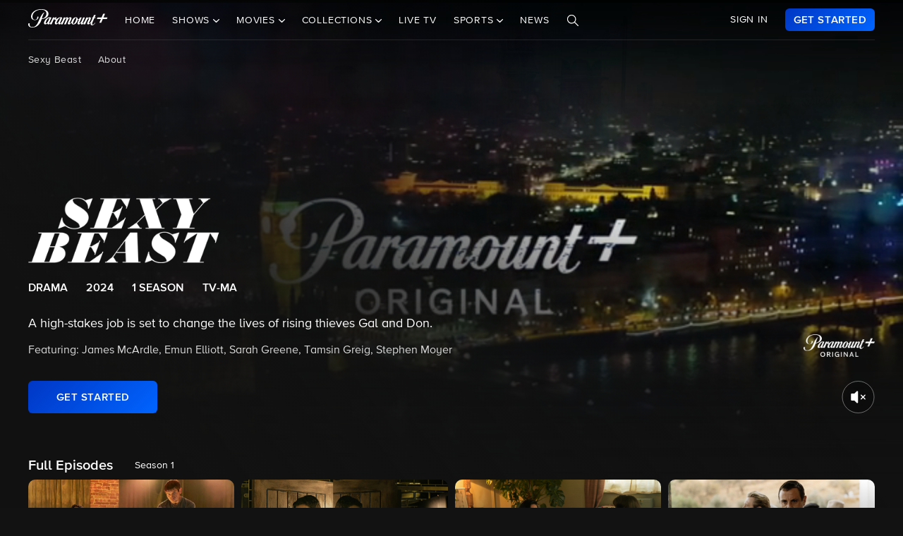

--- FILE ---
content_type: text/html; charset=utf-8
request_url: https://www.google.com/recaptcha/enterprise/anchor?ar=1&k=6Lc9vl8hAAAAADbAKaH_26skdqX2JDcZdVMEJzio&co=aHR0cHM6Ly93d3cucGFyYW1vdW50cGx1cy5jb206NDQz&hl=en&v=PoyoqOPhxBO7pBk68S4YbpHZ&size=invisible&anchor-ms=20000&execute-ms=30000&cb=2p1ao7omhowd
body_size: 48623
content:
<!DOCTYPE HTML><html dir="ltr" lang="en"><head><meta http-equiv="Content-Type" content="text/html; charset=UTF-8">
<meta http-equiv="X-UA-Compatible" content="IE=edge">
<title>reCAPTCHA</title>
<style type="text/css">
/* cyrillic-ext */
@font-face {
  font-family: 'Roboto';
  font-style: normal;
  font-weight: 400;
  font-stretch: 100%;
  src: url(//fonts.gstatic.com/s/roboto/v48/KFO7CnqEu92Fr1ME7kSn66aGLdTylUAMa3GUBHMdazTgWw.woff2) format('woff2');
  unicode-range: U+0460-052F, U+1C80-1C8A, U+20B4, U+2DE0-2DFF, U+A640-A69F, U+FE2E-FE2F;
}
/* cyrillic */
@font-face {
  font-family: 'Roboto';
  font-style: normal;
  font-weight: 400;
  font-stretch: 100%;
  src: url(//fonts.gstatic.com/s/roboto/v48/KFO7CnqEu92Fr1ME7kSn66aGLdTylUAMa3iUBHMdazTgWw.woff2) format('woff2');
  unicode-range: U+0301, U+0400-045F, U+0490-0491, U+04B0-04B1, U+2116;
}
/* greek-ext */
@font-face {
  font-family: 'Roboto';
  font-style: normal;
  font-weight: 400;
  font-stretch: 100%;
  src: url(//fonts.gstatic.com/s/roboto/v48/KFO7CnqEu92Fr1ME7kSn66aGLdTylUAMa3CUBHMdazTgWw.woff2) format('woff2');
  unicode-range: U+1F00-1FFF;
}
/* greek */
@font-face {
  font-family: 'Roboto';
  font-style: normal;
  font-weight: 400;
  font-stretch: 100%;
  src: url(//fonts.gstatic.com/s/roboto/v48/KFO7CnqEu92Fr1ME7kSn66aGLdTylUAMa3-UBHMdazTgWw.woff2) format('woff2');
  unicode-range: U+0370-0377, U+037A-037F, U+0384-038A, U+038C, U+038E-03A1, U+03A3-03FF;
}
/* math */
@font-face {
  font-family: 'Roboto';
  font-style: normal;
  font-weight: 400;
  font-stretch: 100%;
  src: url(//fonts.gstatic.com/s/roboto/v48/KFO7CnqEu92Fr1ME7kSn66aGLdTylUAMawCUBHMdazTgWw.woff2) format('woff2');
  unicode-range: U+0302-0303, U+0305, U+0307-0308, U+0310, U+0312, U+0315, U+031A, U+0326-0327, U+032C, U+032F-0330, U+0332-0333, U+0338, U+033A, U+0346, U+034D, U+0391-03A1, U+03A3-03A9, U+03B1-03C9, U+03D1, U+03D5-03D6, U+03F0-03F1, U+03F4-03F5, U+2016-2017, U+2034-2038, U+203C, U+2040, U+2043, U+2047, U+2050, U+2057, U+205F, U+2070-2071, U+2074-208E, U+2090-209C, U+20D0-20DC, U+20E1, U+20E5-20EF, U+2100-2112, U+2114-2115, U+2117-2121, U+2123-214F, U+2190, U+2192, U+2194-21AE, U+21B0-21E5, U+21F1-21F2, U+21F4-2211, U+2213-2214, U+2216-22FF, U+2308-230B, U+2310, U+2319, U+231C-2321, U+2336-237A, U+237C, U+2395, U+239B-23B7, U+23D0, U+23DC-23E1, U+2474-2475, U+25AF, U+25B3, U+25B7, U+25BD, U+25C1, U+25CA, U+25CC, U+25FB, U+266D-266F, U+27C0-27FF, U+2900-2AFF, U+2B0E-2B11, U+2B30-2B4C, U+2BFE, U+3030, U+FF5B, U+FF5D, U+1D400-1D7FF, U+1EE00-1EEFF;
}
/* symbols */
@font-face {
  font-family: 'Roboto';
  font-style: normal;
  font-weight: 400;
  font-stretch: 100%;
  src: url(//fonts.gstatic.com/s/roboto/v48/KFO7CnqEu92Fr1ME7kSn66aGLdTylUAMaxKUBHMdazTgWw.woff2) format('woff2');
  unicode-range: U+0001-000C, U+000E-001F, U+007F-009F, U+20DD-20E0, U+20E2-20E4, U+2150-218F, U+2190, U+2192, U+2194-2199, U+21AF, U+21E6-21F0, U+21F3, U+2218-2219, U+2299, U+22C4-22C6, U+2300-243F, U+2440-244A, U+2460-24FF, U+25A0-27BF, U+2800-28FF, U+2921-2922, U+2981, U+29BF, U+29EB, U+2B00-2BFF, U+4DC0-4DFF, U+FFF9-FFFB, U+10140-1018E, U+10190-1019C, U+101A0, U+101D0-101FD, U+102E0-102FB, U+10E60-10E7E, U+1D2C0-1D2D3, U+1D2E0-1D37F, U+1F000-1F0FF, U+1F100-1F1AD, U+1F1E6-1F1FF, U+1F30D-1F30F, U+1F315, U+1F31C, U+1F31E, U+1F320-1F32C, U+1F336, U+1F378, U+1F37D, U+1F382, U+1F393-1F39F, U+1F3A7-1F3A8, U+1F3AC-1F3AF, U+1F3C2, U+1F3C4-1F3C6, U+1F3CA-1F3CE, U+1F3D4-1F3E0, U+1F3ED, U+1F3F1-1F3F3, U+1F3F5-1F3F7, U+1F408, U+1F415, U+1F41F, U+1F426, U+1F43F, U+1F441-1F442, U+1F444, U+1F446-1F449, U+1F44C-1F44E, U+1F453, U+1F46A, U+1F47D, U+1F4A3, U+1F4B0, U+1F4B3, U+1F4B9, U+1F4BB, U+1F4BF, U+1F4C8-1F4CB, U+1F4D6, U+1F4DA, U+1F4DF, U+1F4E3-1F4E6, U+1F4EA-1F4ED, U+1F4F7, U+1F4F9-1F4FB, U+1F4FD-1F4FE, U+1F503, U+1F507-1F50B, U+1F50D, U+1F512-1F513, U+1F53E-1F54A, U+1F54F-1F5FA, U+1F610, U+1F650-1F67F, U+1F687, U+1F68D, U+1F691, U+1F694, U+1F698, U+1F6AD, U+1F6B2, U+1F6B9-1F6BA, U+1F6BC, U+1F6C6-1F6CF, U+1F6D3-1F6D7, U+1F6E0-1F6EA, U+1F6F0-1F6F3, U+1F6F7-1F6FC, U+1F700-1F7FF, U+1F800-1F80B, U+1F810-1F847, U+1F850-1F859, U+1F860-1F887, U+1F890-1F8AD, U+1F8B0-1F8BB, U+1F8C0-1F8C1, U+1F900-1F90B, U+1F93B, U+1F946, U+1F984, U+1F996, U+1F9E9, U+1FA00-1FA6F, U+1FA70-1FA7C, U+1FA80-1FA89, U+1FA8F-1FAC6, U+1FACE-1FADC, U+1FADF-1FAE9, U+1FAF0-1FAF8, U+1FB00-1FBFF;
}
/* vietnamese */
@font-face {
  font-family: 'Roboto';
  font-style: normal;
  font-weight: 400;
  font-stretch: 100%;
  src: url(//fonts.gstatic.com/s/roboto/v48/KFO7CnqEu92Fr1ME7kSn66aGLdTylUAMa3OUBHMdazTgWw.woff2) format('woff2');
  unicode-range: U+0102-0103, U+0110-0111, U+0128-0129, U+0168-0169, U+01A0-01A1, U+01AF-01B0, U+0300-0301, U+0303-0304, U+0308-0309, U+0323, U+0329, U+1EA0-1EF9, U+20AB;
}
/* latin-ext */
@font-face {
  font-family: 'Roboto';
  font-style: normal;
  font-weight: 400;
  font-stretch: 100%;
  src: url(//fonts.gstatic.com/s/roboto/v48/KFO7CnqEu92Fr1ME7kSn66aGLdTylUAMa3KUBHMdazTgWw.woff2) format('woff2');
  unicode-range: U+0100-02BA, U+02BD-02C5, U+02C7-02CC, U+02CE-02D7, U+02DD-02FF, U+0304, U+0308, U+0329, U+1D00-1DBF, U+1E00-1E9F, U+1EF2-1EFF, U+2020, U+20A0-20AB, U+20AD-20C0, U+2113, U+2C60-2C7F, U+A720-A7FF;
}
/* latin */
@font-face {
  font-family: 'Roboto';
  font-style: normal;
  font-weight: 400;
  font-stretch: 100%;
  src: url(//fonts.gstatic.com/s/roboto/v48/KFO7CnqEu92Fr1ME7kSn66aGLdTylUAMa3yUBHMdazQ.woff2) format('woff2');
  unicode-range: U+0000-00FF, U+0131, U+0152-0153, U+02BB-02BC, U+02C6, U+02DA, U+02DC, U+0304, U+0308, U+0329, U+2000-206F, U+20AC, U+2122, U+2191, U+2193, U+2212, U+2215, U+FEFF, U+FFFD;
}
/* cyrillic-ext */
@font-face {
  font-family: 'Roboto';
  font-style: normal;
  font-weight: 500;
  font-stretch: 100%;
  src: url(//fonts.gstatic.com/s/roboto/v48/KFO7CnqEu92Fr1ME7kSn66aGLdTylUAMa3GUBHMdazTgWw.woff2) format('woff2');
  unicode-range: U+0460-052F, U+1C80-1C8A, U+20B4, U+2DE0-2DFF, U+A640-A69F, U+FE2E-FE2F;
}
/* cyrillic */
@font-face {
  font-family: 'Roboto';
  font-style: normal;
  font-weight: 500;
  font-stretch: 100%;
  src: url(//fonts.gstatic.com/s/roboto/v48/KFO7CnqEu92Fr1ME7kSn66aGLdTylUAMa3iUBHMdazTgWw.woff2) format('woff2');
  unicode-range: U+0301, U+0400-045F, U+0490-0491, U+04B0-04B1, U+2116;
}
/* greek-ext */
@font-face {
  font-family: 'Roboto';
  font-style: normal;
  font-weight: 500;
  font-stretch: 100%;
  src: url(//fonts.gstatic.com/s/roboto/v48/KFO7CnqEu92Fr1ME7kSn66aGLdTylUAMa3CUBHMdazTgWw.woff2) format('woff2');
  unicode-range: U+1F00-1FFF;
}
/* greek */
@font-face {
  font-family: 'Roboto';
  font-style: normal;
  font-weight: 500;
  font-stretch: 100%;
  src: url(//fonts.gstatic.com/s/roboto/v48/KFO7CnqEu92Fr1ME7kSn66aGLdTylUAMa3-UBHMdazTgWw.woff2) format('woff2');
  unicode-range: U+0370-0377, U+037A-037F, U+0384-038A, U+038C, U+038E-03A1, U+03A3-03FF;
}
/* math */
@font-face {
  font-family: 'Roboto';
  font-style: normal;
  font-weight: 500;
  font-stretch: 100%;
  src: url(//fonts.gstatic.com/s/roboto/v48/KFO7CnqEu92Fr1ME7kSn66aGLdTylUAMawCUBHMdazTgWw.woff2) format('woff2');
  unicode-range: U+0302-0303, U+0305, U+0307-0308, U+0310, U+0312, U+0315, U+031A, U+0326-0327, U+032C, U+032F-0330, U+0332-0333, U+0338, U+033A, U+0346, U+034D, U+0391-03A1, U+03A3-03A9, U+03B1-03C9, U+03D1, U+03D5-03D6, U+03F0-03F1, U+03F4-03F5, U+2016-2017, U+2034-2038, U+203C, U+2040, U+2043, U+2047, U+2050, U+2057, U+205F, U+2070-2071, U+2074-208E, U+2090-209C, U+20D0-20DC, U+20E1, U+20E5-20EF, U+2100-2112, U+2114-2115, U+2117-2121, U+2123-214F, U+2190, U+2192, U+2194-21AE, U+21B0-21E5, U+21F1-21F2, U+21F4-2211, U+2213-2214, U+2216-22FF, U+2308-230B, U+2310, U+2319, U+231C-2321, U+2336-237A, U+237C, U+2395, U+239B-23B7, U+23D0, U+23DC-23E1, U+2474-2475, U+25AF, U+25B3, U+25B7, U+25BD, U+25C1, U+25CA, U+25CC, U+25FB, U+266D-266F, U+27C0-27FF, U+2900-2AFF, U+2B0E-2B11, U+2B30-2B4C, U+2BFE, U+3030, U+FF5B, U+FF5D, U+1D400-1D7FF, U+1EE00-1EEFF;
}
/* symbols */
@font-face {
  font-family: 'Roboto';
  font-style: normal;
  font-weight: 500;
  font-stretch: 100%;
  src: url(//fonts.gstatic.com/s/roboto/v48/KFO7CnqEu92Fr1ME7kSn66aGLdTylUAMaxKUBHMdazTgWw.woff2) format('woff2');
  unicode-range: U+0001-000C, U+000E-001F, U+007F-009F, U+20DD-20E0, U+20E2-20E4, U+2150-218F, U+2190, U+2192, U+2194-2199, U+21AF, U+21E6-21F0, U+21F3, U+2218-2219, U+2299, U+22C4-22C6, U+2300-243F, U+2440-244A, U+2460-24FF, U+25A0-27BF, U+2800-28FF, U+2921-2922, U+2981, U+29BF, U+29EB, U+2B00-2BFF, U+4DC0-4DFF, U+FFF9-FFFB, U+10140-1018E, U+10190-1019C, U+101A0, U+101D0-101FD, U+102E0-102FB, U+10E60-10E7E, U+1D2C0-1D2D3, U+1D2E0-1D37F, U+1F000-1F0FF, U+1F100-1F1AD, U+1F1E6-1F1FF, U+1F30D-1F30F, U+1F315, U+1F31C, U+1F31E, U+1F320-1F32C, U+1F336, U+1F378, U+1F37D, U+1F382, U+1F393-1F39F, U+1F3A7-1F3A8, U+1F3AC-1F3AF, U+1F3C2, U+1F3C4-1F3C6, U+1F3CA-1F3CE, U+1F3D4-1F3E0, U+1F3ED, U+1F3F1-1F3F3, U+1F3F5-1F3F7, U+1F408, U+1F415, U+1F41F, U+1F426, U+1F43F, U+1F441-1F442, U+1F444, U+1F446-1F449, U+1F44C-1F44E, U+1F453, U+1F46A, U+1F47D, U+1F4A3, U+1F4B0, U+1F4B3, U+1F4B9, U+1F4BB, U+1F4BF, U+1F4C8-1F4CB, U+1F4D6, U+1F4DA, U+1F4DF, U+1F4E3-1F4E6, U+1F4EA-1F4ED, U+1F4F7, U+1F4F9-1F4FB, U+1F4FD-1F4FE, U+1F503, U+1F507-1F50B, U+1F50D, U+1F512-1F513, U+1F53E-1F54A, U+1F54F-1F5FA, U+1F610, U+1F650-1F67F, U+1F687, U+1F68D, U+1F691, U+1F694, U+1F698, U+1F6AD, U+1F6B2, U+1F6B9-1F6BA, U+1F6BC, U+1F6C6-1F6CF, U+1F6D3-1F6D7, U+1F6E0-1F6EA, U+1F6F0-1F6F3, U+1F6F7-1F6FC, U+1F700-1F7FF, U+1F800-1F80B, U+1F810-1F847, U+1F850-1F859, U+1F860-1F887, U+1F890-1F8AD, U+1F8B0-1F8BB, U+1F8C0-1F8C1, U+1F900-1F90B, U+1F93B, U+1F946, U+1F984, U+1F996, U+1F9E9, U+1FA00-1FA6F, U+1FA70-1FA7C, U+1FA80-1FA89, U+1FA8F-1FAC6, U+1FACE-1FADC, U+1FADF-1FAE9, U+1FAF0-1FAF8, U+1FB00-1FBFF;
}
/* vietnamese */
@font-face {
  font-family: 'Roboto';
  font-style: normal;
  font-weight: 500;
  font-stretch: 100%;
  src: url(//fonts.gstatic.com/s/roboto/v48/KFO7CnqEu92Fr1ME7kSn66aGLdTylUAMa3OUBHMdazTgWw.woff2) format('woff2');
  unicode-range: U+0102-0103, U+0110-0111, U+0128-0129, U+0168-0169, U+01A0-01A1, U+01AF-01B0, U+0300-0301, U+0303-0304, U+0308-0309, U+0323, U+0329, U+1EA0-1EF9, U+20AB;
}
/* latin-ext */
@font-face {
  font-family: 'Roboto';
  font-style: normal;
  font-weight: 500;
  font-stretch: 100%;
  src: url(//fonts.gstatic.com/s/roboto/v48/KFO7CnqEu92Fr1ME7kSn66aGLdTylUAMa3KUBHMdazTgWw.woff2) format('woff2');
  unicode-range: U+0100-02BA, U+02BD-02C5, U+02C7-02CC, U+02CE-02D7, U+02DD-02FF, U+0304, U+0308, U+0329, U+1D00-1DBF, U+1E00-1E9F, U+1EF2-1EFF, U+2020, U+20A0-20AB, U+20AD-20C0, U+2113, U+2C60-2C7F, U+A720-A7FF;
}
/* latin */
@font-face {
  font-family: 'Roboto';
  font-style: normal;
  font-weight: 500;
  font-stretch: 100%;
  src: url(//fonts.gstatic.com/s/roboto/v48/KFO7CnqEu92Fr1ME7kSn66aGLdTylUAMa3yUBHMdazQ.woff2) format('woff2');
  unicode-range: U+0000-00FF, U+0131, U+0152-0153, U+02BB-02BC, U+02C6, U+02DA, U+02DC, U+0304, U+0308, U+0329, U+2000-206F, U+20AC, U+2122, U+2191, U+2193, U+2212, U+2215, U+FEFF, U+FFFD;
}
/* cyrillic-ext */
@font-face {
  font-family: 'Roboto';
  font-style: normal;
  font-weight: 900;
  font-stretch: 100%;
  src: url(//fonts.gstatic.com/s/roboto/v48/KFO7CnqEu92Fr1ME7kSn66aGLdTylUAMa3GUBHMdazTgWw.woff2) format('woff2');
  unicode-range: U+0460-052F, U+1C80-1C8A, U+20B4, U+2DE0-2DFF, U+A640-A69F, U+FE2E-FE2F;
}
/* cyrillic */
@font-face {
  font-family: 'Roboto';
  font-style: normal;
  font-weight: 900;
  font-stretch: 100%;
  src: url(//fonts.gstatic.com/s/roboto/v48/KFO7CnqEu92Fr1ME7kSn66aGLdTylUAMa3iUBHMdazTgWw.woff2) format('woff2');
  unicode-range: U+0301, U+0400-045F, U+0490-0491, U+04B0-04B1, U+2116;
}
/* greek-ext */
@font-face {
  font-family: 'Roboto';
  font-style: normal;
  font-weight: 900;
  font-stretch: 100%;
  src: url(//fonts.gstatic.com/s/roboto/v48/KFO7CnqEu92Fr1ME7kSn66aGLdTylUAMa3CUBHMdazTgWw.woff2) format('woff2');
  unicode-range: U+1F00-1FFF;
}
/* greek */
@font-face {
  font-family: 'Roboto';
  font-style: normal;
  font-weight: 900;
  font-stretch: 100%;
  src: url(//fonts.gstatic.com/s/roboto/v48/KFO7CnqEu92Fr1ME7kSn66aGLdTylUAMa3-UBHMdazTgWw.woff2) format('woff2');
  unicode-range: U+0370-0377, U+037A-037F, U+0384-038A, U+038C, U+038E-03A1, U+03A3-03FF;
}
/* math */
@font-face {
  font-family: 'Roboto';
  font-style: normal;
  font-weight: 900;
  font-stretch: 100%;
  src: url(//fonts.gstatic.com/s/roboto/v48/KFO7CnqEu92Fr1ME7kSn66aGLdTylUAMawCUBHMdazTgWw.woff2) format('woff2');
  unicode-range: U+0302-0303, U+0305, U+0307-0308, U+0310, U+0312, U+0315, U+031A, U+0326-0327, U+032C, U+032F-0330, U+0332-0333, U+0338, U+033A, U+0346, U+034D, U+0391-03A1, U+03A3-03A9, U+03B1-03C9, U+03D1, U+03D5-03D6, U+03F0-03F1, U+03F4-03F5, U+2016-2017, U+2034-2038, U+203C, U+2040, U+2043, U+2047, U+2050, U+2057, U+205F, U+2070-2071, U+2074-208E, U+2090-209C, U+20D0-20DC, U+20E1, U+20E5-20EF, U+2100-2112, U+2114-2115, U+2117-2121, U+2123-214F, U+2190, U+2192, U+2194-21AE, U+21B0-21E5, U+21F1-21F2, U+21F4-2211, U+2213-2214, U+2216-22FF, U+2308-230B, U+2310, U+2319, U+231C-2321, U+2336-237A, U+237C, U+2395, U+239B-23B7, U+23D0, U+23DC-23E1, U+2474-2475, U+25AF, U+25B3, U+25B7, U+25BD, U+25C1, U+25CA, U+25CC, U+25FB, U+266D-266F, U+27C0-27FF, U+2900-2AFF, U+2B0E-2B11, U+2B30-2B4C, U+2BFE, U+3030, U+FF5B, U+FF5D, U+1D400-1D7FF, U+1EE00-1EEFF;
}
/* symbols */
@font-face {
  font-family: 'Roboto';
  font-style: normal;
  font-weight: 900;
  font-stretch: 100%;
  src: url(//fonts.gstatic.com/s/roboto/v48/KFO7CnqEu92Fr1ME7kSn66aGLdTylUAMaxKUBHMdazTgWw.woff2) format('woff2');
  unicode-range: U+0001-000C, U+000E-001F, U+007F-009F, U+20DD-20E0, U+20E2-20E4, U+2150-218F, U+2190, U+2192, U+2194-2199, U+21AF, U+21E6-21F0, U+21F3, U+2218-2219, U+2299, U+22C4-22C6, U+2300-243F, U+2440-244A, U+2460-24FF, U+25A0-27BF, U+2800-28FF, U+2921-2922, U+2981, U+29BF, U+29EB, U+2B00-2BFF, U+4DC0-4DFF, U+FFF9-FFFB, U+10140-1018E, U+10190-1019C, U+101A0, U+101D0-101FD, U+102E0-102FB, U+10E60-10E7E, U+1D2C0-1D2D3, U+1D2E0-1D37F, U+1F000-1F0FF, U+1F100-1F1AD, U+1F1E6-1F1FF, U+1F30D-1F30F, U+1F315, U+1F31C, U+1F31E, U+1F320-1F32C, U+1F336, U+1F378, U+1F37D, U+1F382, U+1F393-1F39F, U+1F3A7-1F3A8, U+1F3AC-1F3AF, U+1F3C2, U+1F3C4-1F3C6, U+1F3CA-1F3CE, U+1F3D4-1F3E0, U+1F3ED, U+1F3F1-1F3F3, U+1F3F5-1F3F7, U+1F408, U+1F415, U+1F41F, U+1F426, U+1F43F, U+1F441-1F442, U+1F444, U+1F446-1F449, U+1F44C-1F44E, U+1F453, U+1F46A, U+1F47D, U+1F4A3, U+1F4B0, U+1F4B3, U+1F4B9, U+1F4BB, U+1F4BF, U+1F4C8-1F4CB, U+1F4D6, U+1F4DA, U+1F4DF, U+1F4E3-1F4E6, U+1F4EA-1F4ED, U+1F4F7, U+1F4F9-1F4FB, U+1F4FD-1F4FE, U+1F503, U+1F507-1F50B, U+1F50D, U+1F512-1F513, U+1F53E-1F54A, U+1F54F-1F5FA, U+1F610, U+1F650-1F67F, U+1F687, U+1F68D, U+1F691, U+1F694, U+1F698, U+1F6AD, U+1F6B2, U+1F6B9-1F6BA, U+1F6BC, U+1F6C6-1F6CF, U+1F6D3-1F6D7, U+1F6E0-1F6EA, U+1F6F0-1F6F3, U+1F6F7-1F6FC, U+1F700-1F7FF, U+1F800-1F80B, U+1F810-1F847, U+1F850-1F859, U+1F860-1F887, U+1F890-1F8AD, U+1F8B0-1F8BB, U+1F8C0-1F8C1, U+1F900-1F90B, U+1F93B, U+1F946, U+1F984, U+1F996, U+1F9E9, U+1FA00-1FA6F, U+1FA70-1FA7C, U+1FA80-1FA89, U+1FA8F-1FAC6, U+1FACE-1FADC, U+1FADF-1FAE9, U+1FAF0-1FAF8, U+1FB00-1FBFF;
}
/* vietnamese */
@font-face {
  font-family: 'Roboto';
  font-style: normal;
  font-weight: 900;
  font-stretch: 100%;
  src: url(//fonts.gstatic.com/s/roboto/v48/KFO7CnqEu92Fr1ME7kSn66aGLdTylUAMa3OUBHMdazTgWw.woff2) format('woff2');
  unicode-range: U+0102-0103, U+0110-0111, U+0128-0129, U+0168-0169, U+01A0-01A1, U+01AF-01B0, U+0300-0301, U+0303-0304, U+0308-0309, U+0323, U+0329, U+1EA0-1EF9, U+20AB;
}
/* latin-ext */
@font-face {
  font-family: 'Roboto';
  font-style: normal;
  font-weight: 900;
  font-stretch: 100%;
  src: url(//fonts.gstatic.com/s/roboto/v48/KFO7CnqEu92Fr1ME7kSn66aGLdTylUAMa3KUBHMdazTgWw.woff2) format('woff2');
  unicode-range: U+0100-02BA, U+02BD-02C5, U+02C7-02CC, U+02CE-02D7, U+02DD-02FF, U+0304, U+0308, U+0329, U+1D00-1DBF, U+1E00-1E9F, U+1EF2-1EFF, U+2020, U+20A0-20AB, U+20AD-20C0, U+2113, U+2C60-2C7F, U+A720-A7FF;
}
/* latin */
@font-face {
  font-family: 'Roboto';
  font-style: normal;
  font-weight: 900;
  font-stretch: 100%;
  src: url(//fonts.gstatic.com/s/roboto/v48/KFO7CnqEu92Fr1ME7kSn66aGLdTylUAMa3yUBHMdazQ.woff2) format('woff2');
  unicode-range: U+0000-00FF, U+0131, U+0152-0153, U+02BB-02BC, U+02C6, U+02DA, U+02DC, U+0304, U+0308, U+0329, U+2000-206F, U+20AC, U+2122, U+2191, U+2193, U+2212, U+2215, U+FEFF, U+FFFD;
}

</style>
<link rel="stylesheet" type="text/css" href="https://www.gstatic.com/recaptcha/releases/PoyoqOPhxBO7pBk68S4YbpHZ/styles__ltr.css">
<script nonce="MPYINeWwaAXvj3grSrisOA" type="text/javascript">window['__recaptcha_api'] = 'https://www.google.com/recaptcha/enterprise/';</script>
<script type="text/javascript" src="https://www.gstatic.com/recaptcha/releases/PoyoqOPhxBO7pBk68S4YbpHZ/recaptcha__en.js" nonce="MPYINeWwaAXvj3grSrisOA">
      
    </script></head>
<body><div id="rc-anchor-alert" class="rc-anchor-alert"></div>
<input type="hidden" id="recaptcha-token" value="[base64]">
<script type="text/javascript" nonce="MPYINeWwaAXvj3grSrisOA">
      recaptcha.anchor.Main.init("[\x22ainput\x22,[\x22bgdata\x22,\x22\x22,\[base64]/[base64]/bmV3IFpbdF0obVswXSk6Sz09Mj9uZXcgWlt0XShtWzBdLG1bMV0pOks9PTM/bmV3IFpbdF0obVswXSxtWzFdLG1bMl0pOks9PTQ/[base64]/[base64]/[base64]/[base64]/[base64]/[base64]/[base64]/[base64]/[base64]/[base64]/[base64]/[base64]/[base64]/[base64]\\u003d\\u003d\x22,\[base64]\x22,\x22GcOhw7zDhMOMYgLDrcOiwrbCkcOcdsKEwpDDqMOmw4dpwpwCHQsUw7tWVlUJZj/DjkPDksOoE8KXRsOGw5sdLsO5GsKhw4QWwq3CssKCw6nDoQfDk8O4WMKMci9Gax/DocOEPMOgw73DmcK7wrJow77DtBAkCH/CizYST1oQNnUPw643IsO7wolmAzjCkB3DscOTwo1dwpxWJsKHBU/DswcUYMKucCJiw4rCp8OtacKKV0dww6t8LHHCl8ODaALDhzpBwojCuMKPw5Qkw4PDjMKhUsOnYG7DnXXCnMOFw4/[base64]/[base64]/[base64]/CrXQyaz1sDxfDhMOqw6jDh8KVw4BKbMOORXF9wqzDphFww6DDr8K7GQvDgMKqwoI7IEPCpRNVw6gmwqrCiEo+b8ONfkxaw44cBMKIwoUYwo1MW8OAf8OKw75nAy/DjkPCucKyKcKYGMK0MsKFw5vCtMKowoAww6bDiV4Hw43DpgvCuVNdw7EfEcKvHi/[base64]/Dg34zw7LDp8KQwrJTw4zCsxkbwpjCvknCocKgwpIhw5kAdsObOnNGwprDr0rCi13DinXCpH3CpMKHAXd7wpAuw5/CmSvCv8Oew64mw4JBG8Onwr7DvMK+w7HCpBQSwqnDksOmOlkTwqnCoSVwbEx5w5XCp3ojJl7CoXfCt0XCu8OOwpHDkUHDpXXDusKLJ3BewovCpMKdw4/Dg8OnPMKpwplmYQ/[base64]/w6nCj8O0wrsjfMKRwp8hEwwQwpwZwpQ1PcKSw5rDnGnDqcKXw7DDisOsGVdiwpwewpTCssOzwoUgIcKIK2jDmcOPw63CgcOpwrTCpRvCjC7CisOWw5DDpMOjwoUZwrVhMMONwrsUwo1LGcKHwr8RbsKTw4ZFN8KZwqpiw4Rbw4HClFvDsxrCpHDCgcOZKMOLw5NLw6/DkcKhMMKfD2UZVsKxGxsqaMOOFMONU8K2CcKFw4HCt2/DlsKRw5HChirDlgRfdGPCiyoUwqhXw6k+wprChALDpU3DvcK4FsKuwoBJwrrDqsKFw5LCvEZcccOsOcKlw6zDpcO0CSw1Fx/Cvy0rwrXDqjpZw5DDvRfCpgxwwoACMUTDiMOvwoYMwqDDjEVfQcKNDMK0Q8KLV1MGF8KFasKZw5M0VlvCk0TCrsOYZ1lqZBgXwqNAPMKgw7I+w7PCg3gawrHDtnLCusOUw6rDogDDiRjDjhl5wr/DrDw0acOaO3/CizzDscKCw6U6DT5kw7IWYcOtbsKKGko0aAHCnlPDmcKCBsK9c8OkfCPDlMKvPMO+Nh7CowvCmcKPDMOSwrjDtTILRkUqwpLDiMO7wpLDqMOIw4HCs8KTSR5Zw6rDjH/Di8OCwpQhZ23Ci8OxYhtjwo7DmMKxw640w5/[base64]/DscOuwq1zw6IJw6nDhMKGbsOPwpwBa8KmwoMBw7HDucOPw5NCBMKjKMOzXMODw5xbw5Rrw5BHw4nCuBQRw4/[base64]/Dq28+w5gnJXjDlMO0TMOzGMOVZSdQw4TDjhVGw6/ChCvDjsK1w7UJT8K8wqlbVMOlSsOVw6shw7jDoMKzXz/ClsKJw5TDh8O8w67DosKMADFGw5wqCSjDqMKQw6LDu8Omw6bCt8KrwpDCsS7CmV9XwrfCocKqFgteUAfDjz1Twp/Cn8KWwpzDkX/[base64]/CnzDCtiAiZA9vU3PDncOHXsO1M8KNIsKdw5M9LnlhWnLCoDzCqkxhw5zDlmJDW8KPwr/DusK3wp11w7lIwoTDssK2wrzCsMOlCsK5w53DusO/wqkrSDTCrcKGw7TCh8O+NWfDu8O/w4TDnsKoDQ/[base64]/A8OHw5XCnEjCoMKMMirDrAzCrEosw5vCsMKLDMO5w5UYwoYsYXkSwp4rJsKcw5EgYWgnw4IYwp7DgwLCt8KyDHwww7LChR5UL8OKwovDlMOGw6fCsUDDjMOCWXIcwqTDs09zIMOtwrJAwo/[base64]/CrwRww5h8WSAIAWTDncOjbMKDw71Rw63CiQfDulPDqUQLbMKHR38UaF0haMKTN8Kjw73CoDzCj8KTw45ew5TDvSrDiMOdb8OuA8OCBlNGNEhdw6M7QnfCpMKXeG81wo7Dj3FEAsOdRVLCjDTDh2chAsOLPGjDtsORwoPCgF1AwoPDi1FSYMO8AHF+AwfDucOxwohScW/[base64]/DpMKXNMOMw5lMw7t3wp8gGxZDw5Aaw4h7DcObWltGwpTDmcOaw5rDhMKTNyzDoS3Dqg/DuVHCsMOWZcOCE1LDk8OqJsOcw6haMH3DpnLDgUTCoCoywr/CkDgRwq3CmsK2woFCwqpfBXHDi8KewrcMHUICXsKAwp/CisKdYsOpHsKow442F8KMw77CqcK0URJvw6LDsxNdf05mwrrCm8OjKsOBTzHCsVNXwqJNCU7CpsOkw7RKeDh1C8Omwp8MecKSNcKZwp9vw5JqayXDnWlZwoPCicKLGkgaw5APwoEwdsK/w53DkFXClMOHdcOKwoPCtBVWExrDq8OCw6nCvnPDuzE4w4tpNnbCjMOrw44jXcOSN8KgJncTw4nDgkpCwr97Ui7CjsOJAExiwo17w77Cp8OXw7Abwp3ChsOkasO/w54Uflt5U2dFZsOgAsOpwooywr4ow5NESsOfbDJsIDc2w6HDthDDnMO7FwMsTXwtw7HCi29tZUhsFkLDlAvCgAsUagYXwqjDhErDvTJFWVMKVQEnGsKsw6U6fg/Ct8KxwqEwwqM+W8OcWMKAFxwVI8OmwoR+wrJew4LCgcOja8OiLVfDu8OZKsKbwr/CgTZ5w7LDqEDCiQzCucOzwrrDj8KQwokbw6huAFRHw5IDdgdPwoHDksOsIcKtw4vCt8K6w5EoGcOrIAxawrwTO8K/wrgnw6VYVcKCw4Rjw6UGwoLChMOCC1nDnDPCgsO1w7jCjmpHBcOFw6jDrQoKMWrDhEMrw4IEGcO/w59EAW/[base64]/CiBXCmsKqfsKrw5fDn8OeV1PDoMKNwqknZcK7wpTDlEbCmsKUL1HDt1nDjyTDuFPCjMOLw5xzwrXCujjChgQ+wrg9woVdCcKpJcOIw6BTw7stwp/Ctw7Dq0EJwrjDigHCjA/DoRMRw4PDqcKWw7cBThDDsQnCqsOHw5AkwovDsMKSwpPDhBjCoMOJwqDDp8Ouw6gPCx7CqVTDgwEaIBjDjUECw70Sw4XCmFLCjkbDt8KSw5/CumYIwovCuMKuwoo/Q8KuwqxNMWvDo0EuHcKQw7AOw6bCs8O1wr3DhMOnJSbDjsOnwo3CplHDiMKJJMOVw4rCjcOdwoXCiytGZsKQZS9Ww4Z+w61wwogbw5x4w5nDpnwlDcO+woxyw5NdJUwgwpHDu0nDlcKcwrbCtRDDlcO9w4PDk8OpTlRjFUkOHG4bLMO3w7/DmMK5w6J7cVFVBcOWwp43al3Cv0xKel7DoRlTL3oFwqvDhsKcLx14w7Jow7FxwpLDiVzCqcOJBX7Do8OGw5JkwpY3wpAPw4bCmCxrP8KhZ8Ksw71ww4g8GcO9ZzA3AX7ChXPDrcOXwr3DvXpaw5DDqGLDncKHKxrCosOSEcOSw5s3HH3CjFgQbGLCr8KoQ8Otw50/wo1DcAw+w7vDoMKVAMKPw5l/wqXDt8OnYsOabX83wopmM8K5wr7CnE3CicO+cMKVV2rDoSRADMKWw4Alw5vDp8KZGAt6diVVwpAlwrwOCsOuw7IdwobCl1p/wqvDjXR4wpDDnSpCGMK+w5rDr8K9wrzDigJ/WFHCvcKcWnB5bMK7PwbDhXLCssOMf3nDqQg9JXzDmxHCi8KfwpDDpMOGCEbCsiEbwqzDuCE/wpbCksK0wp9WwqPDoSlrWBDCssOBw6lwIMOSwqzDnV3DpMOcXh3Clmx3wr7CsMKDw7gFwqIKbMKZT2QMS8K2w79SRsO5ZsOtwr/CrsOow7LDmSdJOcKEWcK2XwXCh1tQw5YVwqhYWcKqw6zDnzfCrEcpU8KTF8O+wqk/KjUHWQx3WMKkwobDkz7DlMKqw47CmQgpeh4pTEsgw6sQwp/CnnN6w5fDvknClBbDlMOlFMKnHMKEwrkaQQzDu8OyLwnChMKDwpbDjhPCtFkdwq7CpTAxwpnDv0XDosOJw45dwp/Di8OHw5BHwpwMwoVow6gzMMKRCsOfI3bDv8KgbXkOYsKQw5ctw7fDqDvCsxBGw5zCoMOvw6dgDcK9GULDvcOsasO9dCvCpnDDoMKWXwxGKB/DmcO9a07CvMOawojDuirCmgLDg8KVwoUzLDMtVcKYXwIFw58Mw7h+d8KUw5Rqb1PDkMOww5DDi8KcVcKfwqV/[base64]/Cl8KkScOjwqEmw4HDlsKtEhrCt8KNVMOpWThUdMOCCGHCjykfw6jDuyjDv1TCjQ7DgxPDm04IwoPDohfDmMOgMTUbcsKdwqFhw7w/w6PDjRcdw5c6MMOldRLCssK2F8O5Q37CpSjCuBMSJGovWcOOacOhw7g5w5MCIMOUwoHDh08FNlzDn8KHwqdjDsO0RmDDusOfwrXCr8KswpQfwoVcRXd3OVjCjl3ChWDDj0fCrMKESsOGfMOmJnLDm8ONfyrDrnV1T2fDhcOJFcKtwp9QElt6WMOJfsK2wq8/CsKfw6DDqXUsGSHCrR5RwqBPwoTCpW3Dg3Zkw6lpwoTCsXjCkcKtU8KiwoLDkjJowpPCoFVHNMKyYmA7w7BWw4JSw55YwpM3asO3FsOWWsOXa8OnMMOfw5vDj0zCuQnCpcKHwofDgsKRcWbDqjUMwo/ChMOtwrvCicKjOCFrwox2woXDp2V4LMKcw6PClFVIwqJ8wrccc8Omwp3DoF0QFWtCDsKFI8OgwrU5GMKnbnfDisKqN8ORFcKWwoYPTcOtRcKsw4MVeh/CoAXChTlmwo9ARFrDrcKbPcKfw5Une8ODXMKSaAXDqsKLYMOUw7vCq8K+ZRxCw6IKwrHDtW0XwrTDhwwOwojCq8KnK0dCG3k+d8O9NE/CqkU6WhRfQQnDkCXCs8OwKW49w7NcJcOOP8K8TMOzwqpNwpvDu0N5PRnCpj9fTjduw51TcQXCkcOvIkHCqm4YwpkacAstw5PCpsOuw77CjcKdw6B0w6rDjVtbwovCjMOdw7HCuMKCZQdYMsOWaxnCk8KSZcOjECjCgy0zw4TCrMOQw5/[base64]/ChHUlF8KawqoSdgXCs8OPw4YEMg91w4XCkMKGTsOMw4VpSwjCqMKMw701w7ZWb8KMw5vDkcOFwr/DsMO9a33DvVtRFU7DjmZSSmoTVsOjw5APRMKGcsKDTsOuw4U3ScKfwqgRNsKeLsKwd0Q+w6/ClMKvKsOVYzsDYsOBacKxwqzCnjoOEygxw61OwpbDksOlw5E3UcOCHsORwrEEw6TCjcKPw4REccO/RsOtOXfCisKXw7o2w4pdDXVkY8K+wqc8w4MRwp4qa8KXw4ouwplAbMOEfsODw4kmwpLCkHDCtcK5w5vDpsOWMU5if8OzOWrCtcKwwpMyw6TCrMO9CMKjwo/CtcOPwr4Ka8KKw5QAXTzDmxEgYcKgwo3Dk8K2w5M7diLDui3DkcKefXbDmhh4YsKkOWvDr8O+ScKYMcOPwrJcHcOjw5rCvMOuwqHCsQ1nEFTDpAkIwq1Iw4ojUMOlwqbCqcKzw4cHw6vComMhw4rCn8K5wpLDiXFPwqAPwoBORMKJwpTCtyTDlQDCnMO/esOJw4rDg8KkVcO5w6nChMKnwpcWw64SXEjDmcOeGwgqw5PCisO3wqvCt8Kqw5gNw7bDhsOHwrwOwrrCtcOvwqXCpMOMcRQgeCvDmMK0FsKTZ3HCuS4dDXPCmi1Tw5vCkg/CgcODwpI5wr06eEE5e8KOw7gUK1N/wpHCoC0Fw5DDnMO7cyddwpIlw5/DnsOwBcOuw4nCjXkhw6vCjsOmKlnCj8Kuw7TCnxABYXQtw4ZVJMKRUwfCkibDoMK9NsKIXsORwqbDslLCuMOGNsOVwqPDscOGfcOnwoVyw5zDtydndsKhwodFEyjCnUPCksKKwrbDmsKmw7Btwo/[base64]/CuCVuYcOZw63Djn/[base64]/Ds3wDwqBjwoJNwpxdwrzCu2HDoGjCpFBdw6TChcOtwqPDmUzChMOWw73Du3PCoxzCmwHDtcOFGWrDhR/[base64]/w5PCr8OAwpVGd20vCsKdWcKGwrNuwp1DwocmYcKAwocXw5p4wocxw6XDg8OQKcO+Ay9Sw7zDtMKuBcKwfDLCk8OqwrrDtcK2wrB1acOGwr7DvTnDusKTworDgcOHQMOUwoHCn8OoBsKtwq7DucO4LsO9wrZrFcKKwr/[base64]/[base64]/[base64]/[base64]/DmcKUbD8mwpxfUcOEw47Dq8OpwqhowopVw6fDhMKkHsO2eD4+MsKwwrUowozCtMKAYsOZwr3CsmTCsMKtQMKATsK/w61Tw7vDlzhWw6fDvMOoworDp3HCqcObaMKYREVVIBU/ZB1/[base64]/[base64]/DhMOPPMKFwpMaw51Hw5DDisK1w5o3wpjDqMOAw6U0w4XDj8KJwrzCssOnw7txJHvDhMOkGcOqwqHDgVt0w7LDilhjw7sOw5MYc8Kvw68Qwq9jw7/CjAtiwobCgMO8XFTCi0YyN2IBw7Bwa8O/dxZEw5tow5bCtcK/D8KdHcOPdyjCgMK8TTDDusKoZFoQIcOWw6jCvTrDoWMVE8KvSh7DiMK7eTw0fcOZw4fDn8OpMU1vwo/DmxfDvcKdwrDCp8OBw78/woPCgx4bw5RSwr9vw4AkawrCrMK/[base64]/w6Ydw5/[base64]/CpELDiyVXVWfDhMOWaGXDlVsow6/DoibCoMOzUcKVMyllw5bDulPDuG1owqXCh8O3d8OPFsOrwqfDusO5eAtrDm7CkcOfMWzDvcKyF8KkccOJEC/DvQN9wqbDm3zCrkrDsmcswqfDtcKywqjDqnhgeMKFw7obByEvw5hkw5hwEMOww6YowpUtdHp/[base64]/CqxBqJsOSasOHwpxiSsO4FsOaQ8OJw48dfwgNeg3Dt2jChm7DrE1BO3XDn8KAwo/Di8OGEh3CmhTCs8OSwq/Dj27Do8KPw4lkdRrCq1RnLFDCh8KLbiBcw5nCs8KGfHFvU8KBbnXDhcKYEzjDlsKdw70mDndiOMO0EcKrJAlVOWDDjl3Ct3kJw6vDisOSwp1WTl3CtngHScKnw6bCtG/Cg3zClcOaLcOzwoJCPMKhAC9Tw4xJXcKYByc5w67Do0ptW3p0wqzDq0hkw58gw5kgJ0UIbcO8w6M4w4ExY8K9w4NCMMOXW8OgLgTDv8KBRStUw7TDnMK9cBldHjLDr8OIw5hOIwkRw7g6wqnDhsKHVcOww7Y2w4rClHTDiMKvwrnDgsO/R8O3Y8O8w4bDnMKhY8KTUcKCwoTDqT/[base64]/[base64]/CpSPDpMK8dGB1WcKrJsKewrfDhnp7w5bDmCrCoSfDqMKHw54caVnDqMKEVisuw7c1w7ltw6vCscKECR1kwrnDvcK6w445EnfDhMOBwo3Cg2xdwpbDlsKwZgsyfMOkGMOKw7HDkTPCl8Ovwp/CrMObIcOyXcKwVMOEw5vCsmrDpHNpw4/Ck0JGDSp3wqIMMHA7woDCl0jDvcKuE8KMfsKWL8KQwo7Cj8OkOcOpwqbCq8KPVcKrw4HCg8KceAvCkhjDiSjClB98MlY/[base64]/[base64]/CqMOswoTCusKbSBMZw4LCmcO3w5VqVijCrsOswrEgcsKWWiVqDsKuJA5ow6VgN8OwURxObcOewpABDMOsXADCv28Dw5p8woPDs8Osw5bCmGzCtMKUJ8OhwrrClMKxXQ7DssKhwrXDjRbCtmUxw7vDpCM9w7NmYWzCjcK8wr3DrELCjS/CssOPwphnw48cw7AWwoUrwpzDlRwaEsKPTsKxw6XCth92wrlPwoN+c8Ohw7DDiW/CgMK/KsKgIMKUwobCjwrDpjMfwpnCgsOzwoQZwoFVwqrCtMObRSjDumdrB2LClD3CoR7ClT4VfRjCj8ODdyxlw5fCnGnCvcKMHcOuDTRsV8OgGMKNw7fCjizDlsKgC8Ksw7bCncKFwolmL1nCtMKiw6F6w6/DvMOzCcKtcsKSwq7DtcOzwrI2ZsO3YsKaS8Kaw7gcw54gckdgfgTCusK7FW/CusOww5xPw4TDqMOQV0DDiFdPwrnCiEQSYkhFAsK0Z8OfbUdew4XDhkRXw5LCoglcAMKxTA3CnsOGwo17wpxvwpF2wrHCvsOYw77DrRHDghN7w49sEcO1XXHDlcObHcOUFyDDhA8ww5nCsUTDmsONwr/CmABJNi7DosKIw5hAK8KrwqhBwoLDuTbDtzw2w64Lw5MjwqjDhAhyw7sAKsK9WA9cT3/DmsO9QSLCpMO6wp1JwqBbw4jCgcOtw5A0dcOqw4EDQD/DmcK+w4IuwoFnU8OpwpV4B8Kgw4LCp2PDoDHCmMOdwqUDcm8tw45Ac8KCdFcFwpc3EMKNw5HDv2RtP8OdXsKkXsO9SMOVAyDCgUrDoMK9JsKVB0Asw7BQJQXDicK2wqkWcMK4LsK7w47DuwnDoT/[base64]/[base64]/YhVQFiwqwrlkwqXDtA48w4AKw7EdwqwYwqZMw6gSwpoZw7zDhAvCnTxow7rDg0NQKAUbX1giwpp/KnkmfVLCr8O3w4vDjmDDv0LDjwHCincTLHxwfcOJwpjDqg1ZZcOVwqAFwqDDpMKBw5dBwrofLcORRMKUPwLCh8Kjw7RWAcKLw5hAwrzCjjPDrsO0Jy/[base64]/wpIWBMKMwopwwrgQFULCtcKHw7IvwonDkibCtXVuRG7DoMOiDyp2woECwoFObR3CmxDCucKywqQIwqrDmUoWw7ogwrpoEELCrMKgwrYHwpwZwqJuw7RFw7pqwpMlMSMdwovDuhjDkcKvw4XDk1UtQMKuw5DDusOyKnEXEALCrcKdfTHDvMO7ccO2wq/CphF+OMK6wqN7B8Omw4ZEbsKMDcK5Umxow7fDvsOEwqXDj30swqQLwp3CqGbDucK+RwZfw58Kwr5AHWHCpsOMXmDDlj4IwqEBwq0JZcKpV3QlwpfDssOtCMO4w65Lw7M6eREBJyzDjFUzIcONZS/[base64]/DmsOQwqDDv8OEOlPDgRbCsU/[base64]/Dlj0EQ17CpcOqwp3DsMKRdGvCrsOwQyI0BFoHw5PCjcK2ScKEGRXCusOENQhZWgobw4UvbsKowrDCu8OFw4FJD8OhGERPworCnAtyKcKGwqzCjQp6aWs/w67DjsOodcOgw4rDoSJDN8KgH2rDjV7Cn2okw7F3CcOqVMKrw6/CmCTCnVE7NsKqwqZ7SMKiw6DDvsKhw71/ETpQwpfCjMO4PRVQTGLCvwwvMMOjKsOfelV5w7TCoDPDocK8LsOYdMKaZsOnWsKSAcORwpFvw4lrABbDpBU5FTrDhwHDglJSw5BrUgtlCxM8GTHDq8KNSsOZPsKfw7/Dn3zCgADCqMOUwqLDhHxTw5XCisOrw5ULfsKBacO6wqrCvjHCpRXDmi4rd8KqdF3CuRB2AcKXw7Yaw5ZlacKuaAQ+w5LCuxprfF1Dw57DiMOGLhDCj8OdwqTDkMOGw6s/Hl4nwrDCssKlw7lwMcKPw7zDi8KKMMKDw5TCgsK/[base64]/CmSHCnjxXE8KQTMKwZsK0csKYw6VpTMK9eU9hw5hkAsKAw4bDqDMeOUtid0USw7zDosK/w54/csOnEjo4VRJQUsKyKVVzJBluC05zwpUxX8OZw602wqvCm8Obwr1gTzBPHsKgw411woLDm8OwX8Oib8OQw73CrMKfD3gFwpvCucKBYcKwdcK+wq/CusOAw4pic3FmVcOLVQpAAlorw4DCq8K1dEBQSXpRf8Kiwpx9w6Jjw59vwqEgw6nDqm07F8OXw4oNW8K7wrvCmRYTw6vDmGnCl8KiNErCvsOIVy8Cw4x3w4k4w6hJQMK/XcOpPXnChcO9EsKMcTcfHMOFw7Myw455LsOjfWIcw4bCl1YvWsKrEgrCiVTDmsKcwqrCoFNJP8KAW8KPe1TDj8Osbj7Cr8KaDHPCocKAGn7DpsKINB7DsivDgSLChQrDknvDjm4zwpzCmMO5RcO7w5gywo5/wrLCv8KMRl0NBxV1wqXClcKOw7YKwqTCg0LCp0IyPGXDmcKEXhTCpMKLWV3CqMKQf0vCgjLDsMOAIxvCuz/CtcKzwrd4UcOsJlI6w793wpbDm8KCw49mGQkxw77DosKlfcOKwpDDj8Obw6Vhwpc0MwFPHw/DnMK/UGbDj8OtwqXChWrDvhDCp8KuJcKew4FAw7bCgV1dBCsTw5nCrA/DlcKKw77CrWQRwrFBw7FdT8OawonDscO5AsK9wpJOw7Zaw4MFHHgnPg3CrEPCgBbDkMO1A8OwPHUMw6pEa8OreSEGw6vDjcK+GzHCi8K/REZFb8OBZcKcNBLDpEFKwptNHE/DoTwiLzTCiMKWGsO2w7jDvHA/wodYw58Iw6PDuD4FwrTDhsOlw7lcwrDDhsK2w4o4TMOpwofDvjo5YsKFM8OlGQwRw75FbD7DhMKgacKQw7kmWsKMQVzDlE/CrcOlwq7CnsKwwrF2IsK0ccKAwo/Dt8KXw7xdw5rDujzCqcK/w6UOVzhTEDslwrDCi8KhRcOAB8KvHhXDmHjDssOXw4cKwpQ2OcO8Tg5yw6bCksO0dHhZfyDCi8KQJmbDmFJXcMO/HMOdYCEnwpjDocOkwqvCoB0AX8Ojw5fDmMOPw7lTw5Y3w4QqwrvCkMOGcMOgEsOXw5Muw5AaI8K5I0INw4rDqA4OwrrDszQSwr3DinfChnlPw5LDtcOCw55cF3zCp8OTw7ofasOAccKCwpNSM8OkIxUSeG/[base64]/DiiZSZEV/[base64]/CiDrDpSlsDgxJdAhvFUwQw6s3w7UMwofCpMKJKMKTw7jDl0RKM3Q5UcK9az/Di8KBw4HDlsKYX1zCpMO3BnjDp8KbPnXCoCcuw53DtlEYwrHCqGl/OUrDnMO2Wlw/RRdywqnDsEhiGgwHw4J/PsO2w7YACsKBw5gUw50dT8OdwpfDuHY+wrzDpHLDm8K3WU/Dm8KTU8OlUMKbwrjDucKLFWYOw4fDoTB7X8KrwpsIZhnDoAgZw6NVIX5iwqXCmE14woHDhMOefcKEwozCog7DjlYtwoPDjg9UVRBHA3HDmj5hK8OiZwnDsMOQwoxITgRAwpMNwo06CV/CqsKIXlVEDkk9wqjCs8O+PirCrWXDlGsAVsOqfMKwwr8ewprCmsKZw7fCkcOZw4saNMKYwpcQGcKtw6HDuELCp8OawpvCgG0TwrPCjVHDqgvCjcOLZCDDonVIw5fCrSMHw6vDh8KHw4nDnivChsOWw5pfwp/CmgjCrcKgHTUiw4bCkhPDmcK3YcOJe8K2PxrCkwx2csKVKcOwHk3DocOZwpRZWVnCqxR1T8Kdw4fCncOHGMOtOMKmEcKYw6zCh23DlgrDocKMasK+woJUwrbDszNOXmDDoTXCvnB3enhjwp7DpmHCo8KgDX3Cn8OhQsK0S8KvRT3DlsO5w6XCrMO1UAbCjT/DgTAEwp7ChsKzw7nDh8Kaw7kiHiPCl8KXwp5LG8O0w6TDp1zDqMOBworDrxAtUcOWwpJgB8KAwr3DrSZRPgzDplAmwqTDvMKfwopcQTbCv1J+w5PCpSkMB07Dp2xUQ8OxwqE/D8OfMilww5TCh8Kew73DmsK5w4/DonzCiMOQwrbCkn/DisO/w7fCpcK4w69HMwDDh8KSw6fDgcOsCioQO0XDgMOFw7E6f8Otf8Onw5R9esKgw4VDwpjCusKkwojDqsK0wqzCqU3DpTLCr2/DosO5YsKZdMO1d8OwwpTDuMOaIGDCi2JowrwHwrcbw6jCuMKvwqdywo7CinQvLXwMwpUKw6bDvC3CqUdFwpvCsFtTKlDDvipZwqbCnTLDnMKvYzh6O8ORw7/[base64]/[base64]/DvsOLfcOfwpRhAMKzasKewr4vCMK2w7p9acKPwqvCsw4LPivCqMOiahhAw6NIw7/ClMK3PsKxwpIEw7XCncOwEnsJJcKyKcOEwovCjnLCpsK6w6rCn8OWFMOnw5/DkcKrK3TCgcKiUsKQwoFHLE4BJsKBwo9jL8OGw5DCoHXDpMONdCzDlGPCvcKJD8Kgw77DocKNw4sCw6EWw6kmw7YMwpzDrXtjw53DpsOVQktRw7oxwqMiw68Ew5JHL8O0wqfCswpBB8KpCsOOw4nDgcK/PhfCr3fCvcOCPsKvJVvCnMODwrHDs8KaYUjDsQU6wpE0w5HCtlhLwrV2GinDrcKtOsOMwrzCkzIPwowDIWDDlSPCuwgDO8O/K0LDlTnDjGzDpsKgbsO6VEXDlMOqIiQRK8K/dUvDtsKFRsO7ZsK6wqpdcAzDhMKcC8KWEMO9wqzDsMKNwp/CqTDCsnQgFsO2SHLDocK/wo0OwpHCocKBw7vCsg8bw7UZwqXCsnfDgiVWOjpBFMO1w6fDrMOnC8Khb8OwVsO6fT54fQpxJ8Kdwrt2TgzDrMKnw6LClnw5w6PCkmkVMcKuW3HDkcKkwpXCo8OkRzA+IsKSWybCsRVxwp/CmcOJL8KNw5TDgQLDpzfDjzTCj13CvcOHwqDCp8KGw4NwwqjDs0jClMKdICwswqAQwpPCocOPwp3CiMKBwpAiw4TCrcKDLUPDp2rCtFN+McOCXMODAHF4Nw7DtFEhw5owwq3DtRZWwqE2w7NOHQvDmMKDwq7DtcOsU8OPP8Oaal/[base64]/w4JJYcK1YSDDkVjDs8K8TlTDvh9mGcKgwr3Co2zDnsKAw6hlfDvCrsOqwpjDmgAzwrzDllvDgsOqw7jCtDzDhnrDr8KEwpVdW8OXWsKdwrtiS37CnFAMLsOWw6lwwqvDoSbDsFvDsMKMwr/[base64]/DjcKRwr03HcOvw7bDsyUBwowNLjYYwrdYw5/DjsOXRCgkw6pqw6rCh8KwQMKfw55SwpUlH8K7wociwpfDpkVDdlw0w4Axw4XCqMOkw7HClUVlwq1Gw4fDplLCvsOEwpxDT8OMEDPDkm8TV0zDjsOOPMKBw5NhUWzCj102fMOowq3CqsKBw53Dt8KBwrPCk8KuLhbCj8OQQMKSworDlCh/VMKDw53ChcKmw7jCj0HCgcK2CSRYO8OjDcKnDX10IMK/Ij/Cs8O4FVEswrgaJ3IlwrLCm8OFwp3DicO8Q2wcwp4yw6s1woHDu3QfwqcBwrfCvcOKT8KowpbCrHbCmcKNER4GZsKnw43CiWY6YSXDh1XDjnhuw4jDnMOCORrDnEUALsO/w73DumnCg8KBwqlDwqYYG0QXfiEKw5TCj8KQwqlBBXrDqh/DjMKxw6PDkCjDvsOxIyXDrMKOHMKNG8KdwqPDulbCncKTwpzCqSDDtcKLw57DpcOYw7dGw5AneMO1RSvCmcK4woXCv3rCmMOhw4TDoTsyNcOiwrbDvQbCqmLCqMKXCW/DiV7CjMOxYkzCglYaBsKHw47Dpzk3fifCsMKJwr40b0t2wqbDugDDgV5OHUJ7w4/[base64]/w7srHGx/IVQTwr3DtCA8AsKuWFvDrMOWZ0vCkyfDhMOuw759w6rDjsO9wq0jdsKDwrgqwpDCvn3Ct8O5wo8ZRcOpZhDDpMOUSg9pwrlKYU/DtMKIw7rDsMOtwqslMMO9YBYFw4RSwrxAw4jCkWQBAMKjw4vDvsK5w47Co8K5wrfDtA82wqrCoMO1w5RaGMKZw5Vxw4zDpEbCmMK/wofCj1Ypw5lvwozCkCrCjsKPwohldsO8wpLDpMOBXQTDjT1Pwq/Cnm99ZcKcwrUZWXTDu8KfQ3jCv8O5VcK0KsOIB8KQG1/CicOewq/[base64]/w4XDv8KJwrcUK37DqsO0wqkUTClIw6UUw61cP8KfRQfCs8OwwqnCsCkgLMOMwoEqwqAfesKdD8OAwrN6OjgfWMKSwp/Cs3vCihRkwr0Qw47CjsKkw5pYHWHDr2Ndw7YkworDo8KEa0ctwqvChm0CDjcLw5jCn8KJacOIw6vDvMOkwrXCrsK4wos0wrNrGC1ee8OJwovDvgEzw67DpsKpZsKFw57Du8KMw5HDnMOYw6PDuMO2wr7Cjg/DomLCj8KWw4VbSsO3wr4JaHnDuyQoFDTDtMOsfMKSG8Oiw5zDjy1vJcKoBkLCisKpRMOaw7I0wot2w7Z/esKDw5tZa8O2DRBnwqwOw4jDoQbCnR4BL2DCl0TDsDVFw5kQwqnCq10Vw7DDoMKtwqM/EWjDoXTCs8OpLWDDjcO6wqoMb8O9wqTDgRgfw5gTwrTCt8Oxwotdw4dFO3TCnzYkwpFfwrXDicKFJWPCmTIQG0PCgcO1w4Vxw5vDmF/Ch8OLw7vDmcKWPG0xwqkdw7wuBcK9RMKww5XCu8OewrvCr8Olw5sHa1nCmXpKdWVFw6JaKcKVw70KwrVNwoLDnsO0bcOaDTXClmDDglnCo8OzRBgew4/CocOFDxvDpgI0w6nChcKow73DuU8LwrgmGU/CpsOnw4ZWwqF8w5o4wqzCni7DkMO+UB3Ds30lCzbDucOVw7bCjcKWc2V0w5rDr8O4wqZhw5BDw4xyZzLDsnHChcKVwpLDs8ODw4UPw5PDgE7CpC9tw4PCtsKzDXl4w5Yww7jCs1MYKMOlUsO8CcOeTsO2w6TDjX3Dp8Kww53DnEw0GcKJPsOZOWjDiBtTX8KNSsKXwr/DlFYqcwPDqsOqwojDqcKrw5EQFgrDpgDCnXgnZAtuwopsRcORw6/Dj8OkwpnDmMKVwobCrMK7NsONw7QuM8O+Bw8JFFzCi8Onwoc7wpoDw7IkS8K2w5HDohN/w715Ry4Kwq5Xw6ITIsKbNsKdw6HCl8O/wq5Vw7TCr8Kqw6rDicOZVmrDgQDDuBsLcDUiB0TCu8KUdcKefsKPUsOjP8O2aMOzK8Oqw63DnQc0T8KfbFA3w7jCnzzCl8O0wrLCpB7Dqw16w68ewo3CtmUbwp/CtMKVwpzDgUbCglnDmT3CuE82w5nCg0oOBsKQWS7DusOXA8Kcw4LDlToOB8KfO0PChUTCljkDw6Jiw4jCviPDvHDDv0/CuU9ZZsOuNcKJD8OkW1vClMOmwp97w7TDq8KHwo/DrcO4wrvCqMOLwojCo8OTw6glMlhxRC7CucK+DDh+wqU8wr0cwpHCs0zDu8OBeXfDqy7CjEvCuEJMRA3DviF/[base64]/Ci35MfChxwoPDjRJzw7PDg8OGw73DoiUeb8Khw6wowrbDv8OSf8KDHDDCvQLDplbDpTcFw4xjwofCqSFAbMK0RMO6ZMOGw69NGj1QCwbCqMOfHEg8w53CvnHCkCLCvMOXasO8w6pwwqx9wql9w7bChwnDgh1SS0M2WFHDjw/[base64]/wqnDlMKwNcOTKRx7wpEqwrzCvsOow7HCojZbQCJXXgMWw5hZwrZsw4tRX8OXwq1NwplywofCucOdBcKBOTJvZhvDkcO3wpQjDsKUw7wXQMK0wo5WBsOVDsOif8OuGMKvwqTDgH3Dt8KTWG9rYMOPw4RzwqHCrEZ/T8KNwpgSEjXCugk+FgsSdhDDlsKNw6zClGXCv8KYw4IGw6QDwqZ1PsOfwq4Hw6YZw6XCjW1ZIsO0w6IUw4gpw6/Ch2cJGmHCmMOjTgc1w5DCg8OXwoTDiH7DlcKEOE4QMGkowpt/wpTCuy3CvFdMwoFwE1zCqMKQLcOGdsK/[base64]/DrsOSZ8OYWsK7VcOhFcOLCcOWw5fCqX/DlMK1w4TCnGfCqFLCgx/CtxbDpcOowq1uRMOoCMKDOMKew419w5IZwpsVw41Ew5kFwrcrB2EeIsKbwqEyw5HCrRIQPQgEw6PChFM+w6F/w6lNw6bCjcO0w5zCqQJdwpQ5LsKlGcOSb8K0PcK6dx/CnlAZeBkOwpLCpMO1JcOhLAnDucKLR8O5w45MwpnCtirCsMOmwoTCsiLCp8KXwrrDpF7Di3DCqcOYw4fDo8ODPcOdScKzw5ZpfsK8wogJwr/Ct8K6fsO3wqrDtA1/[base64]/XsKyD8O+bcORwphrHMOqwr5Zw6hkw6BIT0HDgsOOSMOaCFXDmsK9w7jCmHI8wqM7JXspwprDoB3Cp8K1w4YawrpfFXTCr8OseMOBWjAzD8OTw4TDjVzDkEvClMKnd8Kvw69Xw43CuHhsw4YCwrbDlMOmbCMWw7Zhe8KEKsOFMQRCw4/[base64]/UHZjwqPCgMKiFnjDuwV9w43CoipgwoTDucOZQGvChE3Ckl/[base64]/Cq8KTVl8eMSjDkMKcwrgnwrPDkCRwwqEXRRMlc8KtwqQWHMObJmtrwoPDosKRwoozwp9XwpYsXsO1wpzCkcOKOcOjaXlGwoHCusOzw53DkFfDhRzDucK6SsOwGHIHw5DCqcKTwpQiMlx3wr3DmGPCucOKVsKvwr0TVBPDiB/CpGJNwogSAwpRw4l1w7zDscK5QmjCv3jCrcOHaDvCtDrCp8ODwrVjwoPDkcO7MUTDiRswPAbDtMOmwqXDi8ONwoZADcO1OMKgwqNeXQZ2J8KUwoUAw4gMCHIAWT8bc8Klw5tHJlI/SF7Du8O+IsOhwpvDtH7DrsKidhvCsg/CrSxjcMOJw4MSw7XCvcK6wrFxwqR/[base64]/CsRxbMMOjN8KkFEc/[base64]/[base64]/wp7CiMOgwr0kwoQnwr5pwrtRwpEYO3/[base64]/[base64]\\u003d\x22],null,[\x22conf\x22,null,\x226Lc9vl8hAAAAADbAKaH_26skdqX2JDcZdVMEJzio\x22,0,null,null,null,1,[21,125,63,73,95,87,41,43,42,83,102,105,109,121],[1017145,304],0,null,null,null,null,0,null,0,null,700,1,null,0,\[base64]/76lBhnEnQkZnOKMAhk\\u003d\x22,0,1,null,null,1,null,0,0,null,null,null,0],\x22https://www.paramountplus.com:443\x22,null,[3,1,1],null,null,null,1,3600,[\x22https://www.google.com/intl/en/policies/privacy/\x22,\x22https://www.google.com/intl/en/policies/terms/\x22],\x22bl9Wl6IhvhFy4q26qMVXrYK1G/wUSZk93CaqbL2gCc4\\u003d\x22,1,0,null,1,1768709870937,0,0,[106,206,54,248,231],null,[244,238],\x22RC-g2f1RcOVVaN82w\x22,null,null,null,null,null,\x220dAFcWeA4LD7xDDJsbfCInvHLqg5Vj97-SNlvZMr5Dla9edgSDWdi9kOP3aQT0Cm-A-bdEHSPnbKmpA_v72FdoPeg_nyq9yHG3RA\x22,1768792670818]");
    </script></body></html>

--- FILE ---
content_type: application/javascript; charset=utf-8
request_url: https://www.paramountplus.com/assets/build/auth-suite-sdk-cc301488a9113fa06a2c.min.js
body_size: 38485
content:
/*! For license information please see auth-suite-sdk-cc301488a9113fa06a2c.min.js.LICENSE.txt */
(self.webpackChunkcbs_assets_workflow=self.webpackChunkcbs_assets_workflow||[]).push([[60868],{93251:(e,t,r)=>{"use strict";Object.defineProperty(t,"__esModule",{value:!0});var n=r(15767),i=r(48223),o=new(function(e){function t(){return e.call(this,t.regionToAuthSuiteUrl,"https://api.auth.adobe.com","https://musicjsonpath-a.akamaihd.net")||this}return n.__extends(t,e),t.regionToAuthSuiteUrl=new Map([[i.NetworkRegion.EU,"https://eu.auth.mtvnservices.com"],[i.NetworkRegion.GLOBAL,"https://auth.mtvnservices.com"]]),t}(i.EnvConfigPrototype));i.configBase.setConfig(o.build()),console.log("AuthSuite SDK set up with config [PROD]: ",JSON.stringify(o)),t.default=o},60894:(e,t,r)=>{"use strict";Object.defineProperty(t,"__esModule",{value:!0}),t.envConfig=void 0;var n=r(93251);t.envConfig=n.default},59467:(e,t,r)=>{"use strict";t._=void 0;var n=r(60894);Object.defineProperty(t,"_",{enumerable:!0,get:function(){return n.envConfig}})},45424:(e,t,r)=>{"use strict";Object.defineProperty(t,"__esModule",{value:!0});var n=r(15767),i=r(48223),o=new(function(e){function t(){return e.call(this,t.regionToAuthSuiteUrl,"https://api.auth-staging.adobe.com","https://musicjsonpath-a.akamaihd.net")||this}return n.__extends(t,e),t.regionToAuthSuiteUrl=new Map([[i.NetworkRegion.EU,"https://eu.auth.mtvnservices-q.mtvi.com"],[i.NetworkRegion.GLOBAL,"https://auth.mtvnservices-q.mtvi.com"]]),t}(i.EnvConfigPrototype));i.configBase.setConfig(o.build()),t.default=o},81560:(e,t,r)=>{"use strict";Object.defineProperty(t,"__esModule",{value:!0}),t.envConfig=void 0;var n=r(45424);t.envConfig=n.default},24295:(e,t,r)=>{"use strict";t._=void 0;var n=r(81560);Object.defineProperty(t,"_",{enumerable:!0,get:function(){return n.envConfig}})},56433:(e,t)=>{"use strict";var r;Object.defineProperty(t,"__esModule",{value:!0}),t.ConfigBase=t.ConfigBaseImplementation=t.configBase=void 0;t.configBase={setConfig:function(e){r=e},getConfig:function(){return r}};var n=function(){return t.configBase};t.ConfigBaseImplementation=n,t.ConfigBase=new n,t.default=t.ConfigBase},48223:(e,t,r)=>{"use strict";Object.defineProperty(t,"__esModule",{value:!0}),t.NetworkRegion=t.EnvConfigPrototype=t.configBase=t.ConfigBase=void 0;var n=r(56433);Object.defineProperty(t,"ConfigBase",{enumerable:!0,get:function(){return n.ConfigBase}}),Object.defineProperty(t,"configBase",{enumerable:!0,get:function(){return n.configBase}});var i=r(75977);Object.defineProperty(t,"EnvConfigPrototype",{enumerable:!0,get:function(){return i.EnvConfigPrototype}}),Object.defineProperty(t,"NetworkRegion",{enumerable:!0,get:function(){return i.NetworkRegion}})},98844:(e,t,r)=>{"use strict";Object.defineProperty(t,"__esModule",{value:!0}),t.EnvConfigPrototype=t.NetworkRegion=void 0;var n,i=r(56433);!function(e){e[e.GLOBAL=0]="GLOBAL",e[e.EU=1]="EU"}(n=t.NetworkRegion||(t.NetworkRegion={}));var o=function(){function e(e,t,r){this.regionToAuthSuiteUrl=e,this.authSuiteUrl=e.get(n.GLOBAL),this.adobeUrl=t,this.isisUrl=r}return e.prototype.withRegion=function(e){return this.authSuiteUrl=e?this.resolveAuthSuiteUrl(e):this.regionToAuthSuiteUrl.get(n.GLOBAL),i.configBase.setConfig(this.build()),this},e.prototype.resolveAuthSuiteUrl=function(e){return this.regionToAuthSuiteUrl.get(e)||this.regionToAuthSuiteUrl.get(n.GLOBAL)},e.prototype.build=function(){return{adobeUrl:this.adobeUrl,authSuiteUrl:this.authSuiteUrl,isisUrl:this.isisUrl}},e}();t.EnvConfigPrototype=o},75977:(e,t,r)=>{"use strict";Object.defineProperty(t,"__esModule",{value:!0}),t.NetworkRegion=t.EnvConfigPrototype=void 0;var n=r(98844);Object.defineProperty(t,"EnvConfigPrototype",{enumerable:!0,get:function(){return n.EnvConfigPrototype}}),Object.defineProperty(t,"NetworkRegion",{enumerable:!0,get:function(){return n.NetworkRegion}})},14004:(e,t,r)=>{"use strict";Object.defineProperty(t,"__esModule",{value:!0}),t.authSuiteFetchHelper=void 0;var n=r(38829);t.authSuiteFetchHelper={getRequestConfig:function(e,t){var r=e.body,i=e.method,o=function(e,t){var r=t?t.applicationAccessToken:null,i=e.customRequestHeaders;return n.headersService.getHeaders(i,r)}(e,t);return{body:r,headers:o,method:i}}}},65610:(e,t,r)=>{"use strict";Object.defineProperty(t,"__esModule",{value:!0}),t.authSuiteFetchWithAuthorization=void 0;var n=r(15767),i=r(39084),o=r(37820),u=r(12359),a=r(36761),c=r(14004),s=function(e){function t(){var t=null!==e&&e.apply(this,arguments)||this;return t.requestPathService=a.requestPathAuthSuiteService,t.fetch=function(e){return u.accessTokenService.getAccessToken().then(function(r){var n=c.authSuiteFetchHelper.getRequestConfig(e,r);return t.getPath(e).then(function(e){return fetch(e.path,n)}).then(function(e){return o.responseValidator.validateResponse(e)}).then(function(t){return e.responseGuard?e.responseGuard(t):t}).catch(function(r){return i.requestErrorHandler.handleErrorResponse(e,r,t.fetch)})})},t}return n.__extends(t,e),t}(r(43637).Fetch);t.authSuiteFetchWithAuthorization=new s},54787:(e,t,r)=>{"use strict";Object.defineProperty(t,"__esModule",{value:!0}),t.authSuiteFetch=void 0;var n=r(15767),i=r(37820),o=r(36761),u=r(14004),a=function(e){function t(){var t=null!==e&&e.apply(this,arguments)||this;return t.requestPathService=o.requestPathAuthSuiteService,t}return n.__extends(t,e),t.prototype.fetch=function(e){return this.getPath(e).then(function(t){return fetch(t.path,u.authSuiteFetchHelper.getRequestConfig(e,e.tokens))}).then(function(e){return i.responseValidator.validateResponse(e)})},t}(r(43637).Fetch);t.authSuiteFetch=new a},43637:(e,t,r)=>{"use strict";Object.defineProperty(t,"__esModule",{value:!0}),t.Fetch=void 0;var n=r(15767),i=r(47278),o=function(){function e(){}return e.prototype.post=function(e){return this.fetch(n.__assign(n.__assign({},e),{method:i.RequestMethod.POST}))},e.prototype.get=function(e){return this.fetch(n.__assign(n.__assign({},e),{method:i.RequestMethod.GET}))},e.prototype.put=function(e){return this.fetch(n.__assign(n.__assign({},e),{method:i.RequestMethod.PUT}))},e.prototype.delete=function(e){return this.fetch(n.__assign(n.__assign({},e),{method:i.RequestMethod.DELETE}))},e.prototype.patch=function(e){return this.fetch(n.__assign(n.__assign({},e),{method:i.RequestMethod.PATCH}))},e.prototype.getPath=function(e){return this.requestPathService.getFullPath(e)},e}();t.Fetch=o},56219:(e,t,r)=>{"use strict";Object.defineProperty(t,"__esModule",{value:!0}),t.authSuiteFetchHelper=t.Fetch=t.authSuiteFetch=t.authSuiteFetchWithAuthorization=void 0;var n=r(65610);Object.defineProperty(t,"authSuiteFetchWithAuthorization",{enumerable:!0,get:function(){return n.authSuiteFetchWithAuthorization}});var i=r(54787);Object.defineProperty(t,"authSuiteFetch",{enumerable:!0,get:function(){return i.authSuiteFetch}});var o=r(43637);Object.defineProperty(t,"Fetch",{enumerable:!0,get:function(){return o.Fetch}});var u=r(14004);Object.defineProperty(t,"authSuiteFetchHelper",{enumerable:!0,get:function(){return u.authSuiteFetchHelper}})},79536:(e,t,r)=>{"use strict";Object.defineProperty(t,"__esModule",{value:!0}),t.AuthSuiteSdkSetup=t.authSuiteSdkSetup=void 0;var n=r(32600),i=r(39885),o=r(67616),u=r(79920),a=r(64084),c=r(62669),s=function(e,t){c.tokensResolvingContext.setStrategy(e),n.expiredTokenErrorHandlingContext.setStrategy(t)};t.authSuiteSdkSetup={setAuthSuiteRequestData:function(e){if(!u.requiredParamsValidator.isValid(e))throw o.authSuiteErrorFactory.createError(o.MethodErrorResponse.MISSING_REQUIRED_PARAMS);a.authSuiteDataLocalStorageService.setAuthSuiteRequestData(e)},setVirginMediaHbaProxy:function(e){a.authSuiteDataLocalStorageService.setVirginMediaHbaProxy(e)},useApplicationAccessTokenCustomMethods:function(e,t){c.getAccessTokenCustomStrategy.setCustomMethod(e),n.refreshTokenCustomStrategy.setRefreshTokenCustomMethod(t),s(c.getAccessTokenCustomStrategy,n.refreshTokenCustomStrategy)},useApplicationAccessTokenDefaultMethods:function(){s(c.localStorageTokensResolvingStrategy,n.refreshTokenDefaultStrategy)},useCheckAccessStatusCustomMethods:function(e){i.checkAccessStatusCustomStrategy.setCustomMethod(e),i.checkAccessStatusContext.setStrategy(i.checkAccessStatusCustomStrategy)},useCheckAccessStatusDefaultMethods:function(){i.checkAccessStatusContext.setStrategy(i.checkAccessStatusDefaultStrategy)}};var d=function(){return t.authSuiteSdkSetup};t.AuthSuiteSdkSetup=d},73398:(e,t,r)=>{"use strict";Object.defineProperty(t,"__esModule",{value:!0}),t.ContentAccessMethodType=t.authSuiteSdkSetup=t.AuthSuiteSdkSetup=void 0;var n=r(79536);Object.defineProperty(t,"AuthSuiteSdkSetup",{enumerable:!0,get:function(){return n.AuthSuiteSdkSetup}}),Object.defineProperty(t,"authSuiteSdkSetup",{enumerable:!0,get:function(){return n.authSuiteSdkSetup}});var i=r(17852);Object.defineProperty(t,"ContentAccessMethodType",{enumerable:!0,get:function(){return i.ContentAccessMethodType}})},60765:(e,t)=>{"use strict";Object.defineProperty(t,"__esModule",{value:!0}),t.ContentAccessMethodType=void 0,function(e){e.FreePreview="freePreview",e.Mvpd="mvpd",e.InAppPurchase="inAppPurchase",e.Social="social",e.PartnerSubscription="partnerSubscription"}(t.ContentAccessMethodType||(t.ContentAccessMethodType={}))},17852:(e,t,r)=>{"use strict";Object.defineProperty(t,"__esModule",{value:!0}),t.ContentAccessMethodType=void 0;var n=r(60765);Object.defineProperty(t,"ContentAccessMethodType",{enumerable:!0,get:function(){return n.ContentAccessMethodType}})},98852:(e,t,r)=>{"use strict";Object.defineProperty(t,"__esModule",{value:!0}),t.deviceNameFactory=void 0;var n=r(91354),i=r(92269);t.deviceNameFactory={create:function(e){var t;try{var r=n.getParser(e.userAgent);t="".concat(r.getBrowserName()," ").concat(r.getOSName()).trim()}catch(e){t=i.DeviceName.Browser}return t}}},69962:(e,t,r)=>{"use strict";Object.defineProperty(t,"__esModule",{value:!0}),t.deviceTypeFactory=void 0;var n=r(92269),i=/mobile/i,o=/iPad|Android|Touch/i;t.deviceTypeFactory={create:function(e){var t=function(e){return e?e.userAgent:""}(e),r=function(e){return i.test(e)?n.DeviceType.Phone:null}(t)||function(e){return o.test(e)?n.DeviceType.Tablet:null}(t)||function(e){return e?n.DeviceType.Desktop:null}(t);return r||n.DeviceType.Unknown}}},23137:(e,t,r)=>{"use strict";Object.defineProperty(t,"__esModule",{value:!0}),t.DeviceName=t.System=t.DeviceType=t.systemFactory=t.deviceTypeFactory=void 0;var n=r(69962);Object.defineProperty(t,"deviceTypeFactory",{enumerable:!0,get:function(){return n.deviceTypeFactory}});var i=r(13666);Object.defineProperty(t,"systemFactory",{enumerable:!0,get:function(){return i.systemFactory}});var o=r(92269);Object.defineProperty(t,"DeviceType",{enumerable:!0,get:function(){return o.DeviceType}}),Object.defineProperty(t,"System",{enumerable:!0,get:function(){return o.System}}),Object.defineProperty(t,"DeviceName",{enumerable:!0,get:function(){return o.DeviceName}})},23067:(e,t)=>{"use strict";Object.defineProperty(t,"__esModule",{value:!0}),t.DeviceName=void 0,function(e){e.Browser="browser"}(t.DeviceName||(t.DeviceName={}))},74292:(e,t)=>{"use strict";Object.defineProperty(t,"__esModule",{value:!0}),t.DeviceType=void 0,function(e){e.Phone="phone",e.Tablet="tablet",e.TV="tv",e.Desktop="desktop",e.Unknown="unknown"}(t.DeviceType||(t.DeviceType={}))},92269:(e,t,r)=>{"use strict";Object.defineProperty(t,"__esModule",{value:!0}),t.DeviceName=t.System=t.DeviceType=void 0;var n=r(74292);Object.defineProperty(t,"DeviceType",{enumerable:!0,get:function(){return n.DeviceType}});var i=r(43167);Object.defineProperty(t,"System",{enumerable:!0,get:function(){return i.System}});var o=r(23067);Object.defineProperty(t,"DeviceName",{enumerable:!0,get:function(){return o.DeviceName}})},43167:(e,t)=>{"use strict";Object.defineProperty(t,"__esModule",{value:!0}),t.System=void 0,function(e){e.Unknown="unknown"}(t.System||(t.System={}))},13666:(e,t,r)=>{"use strict";Object.defineProperty(t,"__esModule",{value:!0}),t.systemFactory=void 0;var n=r(92269);t.systemFactory={create:function(e){var t=function(e){return e?e.platform:""}(e);return function(e){return e||n.System.Unknown}(t)}}},58:(e,t,r)=>{"use strict";Object.defineProperty(t,"__esModule",{value:!0}),t.defaultExpiredTokenErrorHandler=void 0;var n=r(32600);t.defaultExpiredTokenErrorHandler={handleExpiration:function(){return n.expiredTokenErrorHandlingContext.handleTokenRefresh()}}},29056:(e,t,r)=>{"use strict";Object.defineProperty(t,"__esModule",{value:!0}),t.expiredTokenErrorHandlingContext=void 0;var n=r(72971).refreshTokenDefaultStrategy;t.expiredTokenErrorHandlingContext={handleTokenRefresh:function(){return n.execute()},setStrategy:function(e){n=e}}},32600:(e,t,r)=>{"use strict";Object.defineProperty(t,"__esModule",{value:!0}),t.expiredTokenErrorHandlingContext=t.refreshTokenDefaultStrategy=t.refreshTokenCustomStrategy=void 0;var n=r(29056);Object.defineProperty(t,"expiredTokenErrorHandlingContext",{enumerable:!0,get:function(){return n.expiredTokenErrorHandlingContext}});var i=r(72807);Object.defineProperty(t,"refreshTokenCustomStrategy",{enumerable:!0,get:function(){return i.refreshTokenCustomStrategy}});var o=r(72971);Object.defineProperty(t,"refreshTokenDefaultStrategy",{enumerable:!0,get:function(){return o.refreshTokenDefaultStrategy}})},72807:(e,t)=>{"use strict";var r;Object.defineProperty(t,"__esModule",{value:!0}),t.refreshTokenCustomStrategy=void 0;t.refreshTokenCustomStrategy={execute:function(){return r().then(function(e){return{applicationAccessToken:e,deviceRefreshToken:void 0}})},setRefreshTokenCustomMethod:function(e){r=e}}},72971:(e,t,r)=>{"use strict";Object.defineProperty(t,"__esModule",{value:!0}),t.refreshTokenDefaultStrategy=void 0;var n=r(49749);t.refreshTokenDefaultStrategy={execute:function(){return n.refreshTokenService.refreshToken()}}},39084:(e,t,r)=>{"use strict";Object.defineProperty(t,"__esModule",{value:!0}),t.requestErrorHandler=t.responseValidator=t.defaultExpiredTokenErrorHandler=t.expiredTokenErrorHandlingContext=void 0;var n=r(58);Object.defineProperty(t,"defaultExpiredTokenErrorHandler",{enumerable:!0,get:function(){return n.defaultExpiredTokenErrorHandler}});var i=r(63661);Object.defineProperty(t,"requestErrorHandler",{enumerable:!0,get:function(){return i.requestErrorHandler}});var o=r(37820);Object.defineProperty(t,"responseValidator",{enumerable:!0,get:function(){return o.responseValidator}});var u=r(32600);Object.defineProperty(t,"expiredTokenErrorHandlingContext",{enumerable:!0,get:function(){return u.expiredTokenErrorHandlingContext}})},63661:(e,t,r)=>{"use strict";Object.defineProperty(t,"__esModule",{value:!0}),t.requestErrorHandler=void 0;var n=r(15767),i=r(47278),o=r(58),u=r(79549),a=r(6007),c=r(33048),s=function(e,t){var r=e.events;return r?n.__assign({events:r},t):t};t.requestErrorHandler={handleErrorResponse:function(e,t,r){var d,l=function(e){return n.__awaiter(void 0,void 0,void 0,function(){var t;return n.__generator(this,function(n){switch(n.label){case 0:return[4,u.authSuiteDataLocalStorageService.getDeviceRefreshToken()];case 1:return t=n.sent(),[2,o.defaultExpiredTokenErrorHandler.handleExpiration(e).then((0,a.refreshTokenResponseGuard)(t)).then(function(t){return r(e).then(function(e){return s(t,e)}).catch(function(e){return Promise.reject(s(t,e))})})]}})})},f=((d={})[i.ErrorCode.ExpiredToken]=l,d[i.ErrorCode.NeedsRefresh]=l,d[i.ErrorCode.InvalidUserDataResponse]=function(e){return c.authSuitePendingRequestRegistry.clearRegisteredRequest({requestKey:c.PendingRequestKey.REFRESH_TOKEN}),u.authSuiteDataLocalStorageService.removeAccessTokens(),Promise.reject(e)},d),v=t;return f[v.errorCode]?f[v.errorCode](e):Promise.reject(t)}}},6007:(e,t,r)=>{"use strict";Object.defineProperty(t,"__esModule",{value:!0}),t.refreshTokenResponseGuard=void 0;var n=r(15767),i=r(34222),o=r(89998);t.refreshTokenResponseGuard=function(e){return function(t){return n.__awaiter(void 0,void 0,void 0,function(){var r,u,a;return n.__generator(this,function(n){switch(n.label){case 0:return[4,i.tokenDataExtractor.extractRefreshTokenDeviceId(e)];case 1:return r=n.sent(),[4,i.tokenDataExtractor.extractRefreshTokenDeviceId(t.deviceRefreshToken)];case 2:return u=n.sent(),Boolean(r)&&Boolean(u)?(a=function(){return r===u},[2,o.userDataResponseValidator.validateResponse({response:t,validationCallback:a,reportingData:{endpointUri:"/accessToken/refresh",message:"Refresh token response is invalid for ".concat(r," compared with remote ").concat(u),requestData:"deviceId: ".concat(r),responseData:"deviceId: ".concat(u)}})]):[2,t]}})})}}},37820:(e,t,r)=>{"use strict";Object.defineProperty(t,"__esModule",{value:!0}),t.responseValidator=void 0;var n=r(89376),i=function(e){return e>=200&&e<300};t.responseValidator={validateResponse:function(e){return e.text().then(function(e){return n.jsonResponseParser.parse(e)}).then(function(t){return function(e,t){return i(e)?Promise.resolve(t):Promise.reject(t)}(e.status,t)})}}},301:(e,t,r)=>{"use strict";Object.defineProperty(t,"__esModule",{value:!0}),t.settingsService=t.authSuiteSubscriptionsService=t.SubscriptionActivityStatus=t.InAppPurchaseStoreType=t.accessTokenService=t.AccessTokenService=t.AuthSuiteDataLocalStorageService=t.authSuiteDataLocalStorageService=t.localStorageTokensResolvingStrategy=t.tokensResolvingContext=t.TokenType=t.AuthorizationAuthSuiteService=t.authorizationAuthSuiteService=t.HeadersService=t.headersService=t.providersAuthSuiteService=t.AuthenticationType=t.LogoSchema=t.ProvidersAuthSuiteService=t.ProvidersFiltersType=t.RequestPathAuthSuiteService=t.requestPathAuthSuiteService=t.requestPathServiceFalsyValues=t.refreshTokenService=t.windowService=t.ActivationFlow=t.SecondScreenEntryPoint=t.parseUrl=t.getUrlWithRegCodeParamMovedToStartOfQueryString=t.authSuiteInAppPurchaseService=t.AuthSuiteInAppPurchaseService=t.mediaTokenService=t.MediaTokenService=t.ViacomAccountService=t.viacomAccountService=t.ViacomAccountPasswordService=t.viacomAccountPasswordService=t.ViacomAccountEmailService=t.viacomAccountEmailService=t.SDKClientVersionService=t.userIdService=t.UserIdService=t.freePreviewService=t.FreePreviewService=t.AccessMethodId=t.AuthSuiteRequestDataType=t.AdobeResponseFormat=t.ErrorCode=t.RequestMethod=t.AuthSuiteRequestParams=void 0,t.responseValidator=t.defaultExpiredTokenErrorHandler=t.expiredTokenErrorHandlingContext=t.authSuiteSdkSetup=t.ContentAccessMethodType=t.AuthSuiteSdkSetup=t.authSuiteFetchHelper=t.Fetch=t.authSuiteFetchWithAuthorization=t.authSuiteFetch=t.AuthSuitePartnerSubscriptionService=t.authSuiteCaptchaService=t.AuthSuiteParentalPinService=t.ParentalPinStatus=t.AuthSuiteContinueWatchingService=t.AuthSuiteWatchlistService=t.authSuiteEmployeeAccessService=t.AuthSuiteEmployeeAccessService=t.authSuiteAccountService=t.AuthSuiteAccountService=t.MarketingOptIn=t.edenReportingService=t.AuthSuiteAnalyticsService=t.analyticsService=t.SubscriptionPaymentStatus=t.SignInStatus=t.SettingsService=t.requiredParamsValidator=t.MethodErrorResponse=t.GlobalBentoLib=t.DirectPaymentsCustomerState=t.FreeTrialUserEligibility=t.FreePreviewStatus=t.FreePreviewMode=t.Errors=t.ClientErrorMessages=t.checkAccessStatusDefaultStrategy=t.BentoReportingService=t.AuthSuiteSubscriptionsService=t.authSuiteProfilesService=t.AuthSuiteProfilesService=t.AuthSuiteDirectPaymentsService=t.ActivationCodeAuthSuiteService=t.AccountType=t.AccessService=t.WindowService=t.accessService=t.authSuiteDirectPaymentsService=void 0;var n=r(47278);Object.defineProperty(t,"AuthSuiteRequestParams",{enumerable:!0,get:function(){return n.AuthSuiteRequestParams}}),Object.defineProperty(t,"RequestMethod",{enumerable:!0,get:function(){return n.RequestMethod}}),Object.defineProperty(t,"ErrorCode",{enumerable:!0,get:function(){return n.ErrorCode}}),Object.defineProperty(t,"AdobeResponseFormat",{enumerable:!0,get:function(){return n.AdobeResponseFormat}}),Object.defineProperty(t,"AuthSuiteRequestDataType",{enumerable:!0,get:function(){return n.AuthSuiteRequestDataType}});var i=r(79549);Object.defineProperty(t,"AccessMethodId",{enumerable:!0,get:function(){return i.AccessMethodId}}),Object.defineProperty(t,"FreePreviewService",{enumerable:!0,get:function(){return i.FreePreviewService}}),Object.defineProperty(t,"freePreviewService",{enumerable:!0,get:function(){return i.freePreviewService}}),Object.defineProperty(t,"UserIdService",{enumerable:!0,get:function(){return i.UserIdService}}),Object.defineProperty(t,"userIdService",{enumerable:!0,get:function(){return i.userIdService}}),Object.defineProperty(t,"SDKClientVersionService",{enumerable:!0,get:function(){return i.SDKClientVersionService}}),Object.defineProperty(t,"viacomAccountEmailService",{enumerable:!0,get:function(){return i.viacomAccountEmailService}}),Object.defineProperty(t,"ViacomAccountEmailService",{enumerable:!0,get:function(){return i.ViacomAccountEmailService}}),Object.defineProperty(t,"viacomAccountPasswordService",{enumerable:!0,get:function(){return i.viacomAccountPasswordService}}),Object.defineProperty(t,"ViacomAccountPasswordService",{enumerable:!0,get:function(){return i.ViacomAccountPasswordService}}),Object.defineProperty(t,"viacomAccountService",{enumerable:!0,get:function(){return i.viacomAccountService}}),Object.defineProperty(t,"ViacomAccountService",{enumerable:!0,get:function(){return i.ViacomAccountService}}),Object.defineProperty(t,"MediaTokenService",{enumerable:!0,get:function(){return i.MediaTokenService}}),Object.defineProperty(t,"mediaTokenService",{enumerable:!0,get:function(){return i.mediaTokenService}}),Object.defineProperty(t,"AuthSuiteInAppPurchaseService",{enumerable:!0,get:function(){return i.AuthSuiteInAppPurchaseService}}),Object.defineProperty(t,"authSuiteInAppPurchaseService",{enumerable:!0,get:function(){return i.authSuiteInAppPurchaseService}}),Object.defineProperty(t,"getUrlWithRegCodeParamMovedToStartOfQueryString",{enumerable:!0,get:function(){return i.getUrlWithRegCodeParamMovedToStartOfQueryString}}),Object.defineProperty(t,"parseUrl",{enumerable:!0,get:function(){return i.parseUrl}}),Object.defineProperty(t,"SecondScreenEntryPoint",{enumerable:!0,get:function(){return i.SecondScreenEntryPoint}}),Object.defineProperty(t,"ActivationFlow",{enumerable:!0,get:function(){return i.ActivationFlow}}),Object.defineProperty(t,"windowService",{enumerable:!0,get:function(){return i.windowService}}),Object.defineProperty(t,"refreshTokenService",{enumerable:!0,get:function(){return i.refreshTokenService}}),Object.defineProperty(t,"requestPathServiceFalsyValues",{enumerable:!0,get:function(){return i.requestPathServiceFalsyValues}}),Object.defineProperty(t,"requestPathAuthSuiteService",{enumerable:!0,get:function(){return i.requestPathAuthSuiteService}}),Object.defineProperty(t,"RequestPathAuthSuiteService",{enumerable:!0,get:function(){return i.RequestPathAuthSuiteService}}),Object.defineProperty(t,"ProvidersFiltersType",{enumerable:!0,get:function(){return i.ProvidersFiltersType}}),Object.defineProperty(t,"ProvidersAuthSuiteService",{enumerable:!0,get:function(){return i.ProvidersAuthSuiteService}}),Object.defineProperty(t,"LogoSchema",{enumerable:!0,get:function(){return i.LogoSchema}}),Object.defineProperty(t,"AuthenticationType",{enumerable:!0,get:function(){return i.AuthenticationType}}),Object.defineProperty(t,"providersAuthSuiteService",{enumerable:!0,get:function(){return i.providersAuthSuiteService}}),Object.defineProperty(t,"headersService",{enumerable:!0,get:function(){return i.headersService}}),Object.defineProperty(t,"HeadersService",{enumerable:!0,get:function(){return i.HeadersService}}),Object.defineProperty(t,"authorizationAuthSuiteService",{enumerable:!0,get:function(){return i.authorizationAuthSuiteService}}),Object.defineProperty(t,"AuthorizationAuthSuiteService",{enumerable:!0,get:function(){return i.AuthorizationAuthSuiteService}}),Object.defineProperty(t,"TokenType",{enumerable:!0,get:function(){return i.TokenType}}),Object.defineProperty(t,"tokensResolvingContext",{enumerable:!0,get:function(){return i.tokensResolvingContext}}),Object.defineProperty(t,"localStorageTokensResolvingStrategy",{enumerable:!0,get:function(){return i.localStorageTokensResolvingStrategy}}),Object.defineProperty(t,"authSuiteDataLocalStorageService",{enumerable:!0,get:function(){return i.authSuiteDataLocalStorageService}}),Object.defineProperty(t,"AuthSuiteDataLocalStorageService",{enumerable:!0,get:function(){return i.AuthSuiteDataLocalStorageService}}),Object.defineProperty(t,"AccessTokenService",{enumerable:!0,get:function(){return i.AccessTokenService}}),Object.defineProperty(t,"accessTokenService",{enumerable:!0,get:function(){return i.accessTokenService}}),Object.defineProperty(t,"InAppPurchaseStoreType",{enumerable:!0,get:function(){return i.InAppPurchaseStoreType}}),Object.defineProperty(t,"SubscriptionActivityStatus",{enumerable:!0,get:function(){return i.SubscriptionActivityStatus}}),Object.defineProperty(t,"authSuiteSubscriptionsService",{enumerable:!0,get:function(){return i.authSuiteSubscriptionsService}}),Object.defineProperty(t,"settingsService",{enumerable:!0,get:function(){return i.settingsService}}),Object.defineProperty(t,"authSuiteDirectPaymentsService",{enumerable:!0,get:function(){return i.authSuiteDirectPaymentsService}}),Object.defineProperty(t,"accessService",{enumerable:!0,get:function(){return i.accessService}}),Object.defineProperty(t,"WindowService",{enumerable:!0,get:function(){return i.WindowService}}),Object.defineProperty(t,"AccessService",{enumerable:!0,get:function(){return i.AccessService}}),Object.defineProperty(t,"AccountType",{enumerable:!0,get:function(){return i.AccountType}}),Object.defineProperty(t,"ActivationCodeAuthSuiteService",{enumerable:!0,get:function(){return i.ActivationCodeAuthSuiteService}}),Object.defineProperty(t,"AuthSuiteDirectPaymentsService",{enumerable:!0,get:function(){return i.AuthSuiteDirectPaymentsService}}),Object.defineProperty(t,"AuthSuiteProfilesService",{enumerable:!0,get:function(){return i.AuthSuiteProfilesService}}),Object.defineProperty(t,"authSuiteProfilesService",{enumerable:!0,get:function(){return i.authSuiteProfilesService}}),Object.defineProperty(t,"AuthSuiteSubscriptionsService",{enumerable:!0,get:function(){return i.AuthSuiteSubscriptionsService}}),Object.defineProperty(t,"BentoReportingService",{enumerable:!0,get:function(){return i.BentoReportingService}}),Object.defineProperty(t,"checkAccessStatusDefaultStrategy",{enumerable:!0,get:function(){return i.checkAccessStatusDefaultStrategy}}),Object.defineProperty(t,"ClientErrorMessages",{enumerable:!0,get:function(){return i.ClientErrorMessages}}),Object.defineProperty(t,"Errors",{enumerable:!0,get:function(){return i.Errors}}),Object.defineProperty(t,"FreePreviewMode",{enumerable:!0,get:function(){return i.FreePreviewMode}}),Object.defineProperty(t,"FreePreviewStatus",{enumerable:!0,get:function(){return i.FreePreviewStatus}}),Object.defineProperty(t,"FreeTrialUserEligibility",{enumerable:!0,get:function(){return i.FreeTrialUserEligibility}}),Object.defineProperty(t,"DirectPaymentsCustomerState",{enumerable:!0,get:function(){return i.DirectPaymentsCustomerState}}),Object.defineProperty(t,"GlobalBentoLib",{enumerable:!0,get:function(){return i.GlobalBentoLib}}),Object.defineProperty(t,"MethodErrorResponse",{enumerable:!0,get:function(){return i.MethodErrorResponse}}),Object.defineProperty(t,"requiredParamsValidator",{enumerable:!0,get:function(){return i.requiredParamsValidator}}),Object.defineProperty(t,"SettingsService",{enumerable:!0,get:function(){return i.SettingsService}}),Object.defineProperty(t,"SignInStatus",{enumerable:!0,get:function(){return i.SignInStatus}}),Object.defineProperty(t,"SubscriptionPaymentStatus",{enumerable:!0,get:function(){return i.SubscriptionPaymentStatus}}),Object.defineProperty(t,"analyticsService",{enumerable:!0,get:function(){return i.analyticsService}}),Object.defineProperty(t,"AuthSuiteAnalyticsService",{enumerable:!0,get:function(){return i.AuthSuiteAnalyticsService}}),Object.defineProperty(t,"edenReportingService",{enumerable:!0,get:function(){return i.edenReportingService}}),Object.defineProperty(t,"MarketingOptIn",{enumerable:!0,get:function(){return i.MarketingOptIn}}),Object.defineProperty(t,"AuthSuiteAccountService",{enumerable:!0,get:function(){return i.AuthSuiteAccountService}}),Object.defineProperty(t,"authSuiteAccountService",{enumerable:!0,get:function(){return i.authSuiteAccountService}}),Object.defineProperty(t,"AuthSuiteEmployeeAccessService",{enumerable:!0,get:function(){return i.AuthSuiteEmployeeAccessService}}),Object.defineProperty(t,"authSuiteEmployeeAccessService",{enumerable:!0,get:function(){return i.authSuiteEmployeeAccessService}}),Object.defineProperty(t,"AuthSuiteWatchlistService",{enumerable:!0,get:function(){return i.AuthSuiteWatchlistService}}),Object.defineProperty(t,"AuthSuiteContinueWatchingService",{enumerable:!0,get:function(){return i.AuthSuiteContinueWatchingService}}),Object.defineProperty(t,"ParentalPinStatus",{enumerable:!0,get:function(){return i.ParentalPinStatus}}),Object.defineProperty(t,"AuthSuiteParentalPinService",{enumerable:!0,get:function(){return i.AuthSuiteParentalPinService}}),Object.defineProperty(t,"authSuiteCaptchaService",{enumerable:!0,get:function(){return i.authSuiteCaptchaService}}),Object.defineProperty(t,"AuthSuitePartnerSubscriptionService",{enumerable:!0,get:function(){return i.AuthSuitePartnerSubscriptionService}});var o=r(56219);Object.defineProperty(t,"authSuiteFetch",{enumerable:!0,get:function(){return o.authSuiteFetch}}),Object.defineProperty(t,"authSuiteFetchWithAuthorization",{enumerable:!0,get:function(){return o.authSuiteFetchWithAuthorization}}),Object.defineProperty(t,"Fetch",{enumerable:!0,get:function(){return o.Fetch}}),Object.defineProperty(t,"authSuiteFetchHelper",{enumerable:!0,get:function(){return o.authSuiteFetchHelper}});var u=r(73398);Object.defineProperty(t,"AuthSuiteSdkSetup",{enumerable:!0,get:function(){return u.AuthSuiteSdkSetup}}),Object.defineProperty(t,"ContentAccessMethodType",{enumerable:!0,get:function(){return u.ContentAccessMethodType}}),Object.defineProperty(t,"authSuiteSdkSetup",{enumerable:!0,get:function(){return u.authSuiteSdkSetup}});var a=r(39084);Object.defineProperty(t,"expiredTokenErrorHandlingContext",{enumerable:!0,get:function(){return a.expiredTokenErrorHandlingContext}}),Object.defineProperty(t,"defaultExpiredTokenErrorHandler",{enumerable:!0,get:function(){return a.defaultExpiredTokenErrorHandler}}),Object.defineProperty(t,"responseValidator",{enumerable:!0,get:function(){return a.responseValidator}})},89376:(e,t,r)=>{"use strict";Object.defineProperty(t,"__esModule",{value:!0}),t.jsonResponseParser=void 0;var n=r(14080);Object.defineProperty(t,"jsonResponseParser",{enumerable:!0,get:function(){return n.jsonResponseParser}})},14080:(e,t)=>{"use strict";Object.defineProperty(t,"__esModule",{value:!0}),t.jsonResponseParser=void 0;t.jsonResponseParser={parse:function(e){var t;try{t=JSON.parse(e)}catch(e){t=null}return Promise.resolve(t)}}},17942:(e,t,r)=>{"use strict";Object.defineProperty(t,"__esModule",{value:!0}),t.AuthSuiteLocalStorageService=t.authSuiteLocalStorageService=void 0;var n=r(67580),i=r(92679),o=function(){return n.windowService.getWindow().localStorage},u=function(e){return"".concat(i.AuthSuitePrefixes.LocalStoragePrefix).concat(e)};t.authSuiteLocalStorageService={getItem:function(e){var t=u(e);return o().getItem(t)},removeItem:function(e){var t=u(e);o().removeItem(t)},setItem:function(e,t){var r=u(e);o().setItem(r,t)}};var a=function(){return t.authSuiteLocalStorageService};t.AuthSuiteLocalStorageService=a},37058:(e,t,r)=>{"use strict";Object.defineProperty(t,"__esModule",{value:!0}),t.authSuiteLocalStorageService=t.AuthSuiteLocalStorageService=void 0;var n=r(17942);Object.defineProperty(t,"AuthSuiteLocalStorageService",{enumerable:!0,get:function(){return n.AuthSuiteLocalStorageService}}),Object.defineProperty(t,"authSuiteLocalStorageService",{enumerable:!0,get:function(){return n.authSuiteLocalStorageService}})},33015:(e,t)=>{"use strict";Object.defineProperty(t,"__esModule",{value:!0}),t.AuthSuitePrefixes=void 0,function(e){e.LocalStoragePrefix="auth-suite-"}(t.AuthSuitePrefixes||(t.AuthSuitePrefixes={}))},92679:(e,t,r)=>{"use strict";Object.defineProperty(t,"__esModule",{value:!0}),t.AuthSuitePrefixes=void 0;var n=r(33015);Object.defineProperty(t,"AuthSuitePrefixes",{enumerable:!0,get:function(){return n.AuthSuitePrefixes}})},86599:(e,t)=>{"use strict";Object.defineProperty(t,"__esModule",{value:!0}),t.AdobeResponseFormat=void 0,function(e){e.JSON="json"}(t.AdobeResponseFormat||(t.AdobeResponseFormat={}))},15691:(e,t)=>{"use strict";Object.defineProperty(t,"__esModule",{value:!0}),t.AuthSuiteRequestDataType=void 0,function(e){e.CLIENT_ID="clientId",e.COUNTRY_CODE="countryCode"}(t.AuthSuiteRequestDataType||(t.AuthSuiteRequestDataType={}))},21723:(e,t)=>{"use strict";Object.defineProperty(t,"__esModule",{value:!0}),t.AuthSuiteRequestParams=void 0,function(e){e.ActivationCode="activationCode",e.FilterType="filterType",e.LogoSchema="logoSchema",e.CallbackUrl="callbackUrl",e.AuthorizationCode="authorizationCode",e.WaitWithLastKnownStatus="waitWithLastKnownStatus",e.PromoCode="promoCode",e.TopProvidersLimit="topProvidersLimit"}(t.AuthSuiteRequestParams||(t.AuthSuiteRequestParams={}))},31930:(e,t)=>{"use strict";Object.defineProperty(t,"__esModule",{value:!0}),t.ErrorCode=void 0,function(e){e.AuthenticationFailed="AuthenticationFailed",e.ActiveSubscriptionAlreadyExists="ActiveSubscriptionAlreadyExists",e.AccountNotVerified="AccountNotVerified",e.ConfigurationError="ConfigurationError",e.Duplicated="Duplicated",e.ExpiredToken="ExpiredToken",e.IncorrectTransition="IncorrectTransition",e.InternalError="InternalError",e.InvalidUserDataResponse="InvalidUserDataResponse",e.InvalidPasswordFormat="InvalidPasswordFormat",e.InvalidConfirmation="InvalidConfirmation",e.InvalidEmailFormat="InvalidEmailFormat",e.InvalidEmailDomain="InvalidEmailDomain",e.InvalidPassword="InvalidPassword",e.InvalidAuthCode="InvalidAuthCode",e.InvalidActivationCode="InvalidActivationCode",e.InvalidTransactionToken="InvalidTransactionToken",e.MissingSubscription="MissingSubscription",e.NoSubscriptionAvailable="NoSubscriptionAvailable",e.InvalidRequest="InvalidRequest",e.InvalidToken="InvalidToken",e.LimitReached="LimitReached",e.MissingAuthorization="MissingAuthorization",e.MissingPermission="MissingPermission",e.NeedsRefresh="NeedsRefresh",e.NotFound="NotFound",e.Unavailable="Unavailable",e.InvalidMethodParams="InvalidMethodParams",e.UnableToDecode="UnableToDecode",e.AdobeErrorResponse="AdobeErrorResponse",e.XboxErrorResponse="XboxErrorResponse",e.TveErrorResponse="TveErrorResponse",e.IsisErrorResponse="IsisErrorResponse",e.Unknown="Unknown",e.CheckActivationCodeStatusChangeClientTimeOut="CheckActivationCodeStatusChangeClientTimeOut",e.UnsupportedProvider="UnsupportedProvider",e.DeviceLimitReached="DeviceLimitReached",e.PaymentDeclined="PaymentDeclined",e.InvalidCardDetails="InvalidCardDetails",e.MainProfileDeletion="MainProfileDeletion",e.CustomerNotFound="CustomerNotFound",e.ProfilesLimitReached="ProfilesLimitReached",e.StreamLimitReached="StreamLimitReached",e.CouponAlreadyUsed="CouponAlreadyUsed",e.InvalidCouponCode="InvalidCouponCode",e.InvalidPromoCode="InvalidPromoCode",e.CouponCodeNotFound="CouponCodeNotFound",e.BrandAndCountryNotSupported="BrandAndCountryNotSupported",e.NotSignedInWithMvpd="NotSignedInWithMvpd",e.PromoCodeAlreadyUsed="PromoCodeAlreadyUsed",e.InvalidProfileInput="InvalidProfileInput",e.PlanAlreadyChanged="PlanAlreadyChanged",e.ParentalPinNotSet="ParentalPinNotSet",e.ParentalPinAlreadySet="ParentalPinAlreadySet",e.InvalidParentalPinFormat="InvalidParentalPinFormat",e.InvalidParentalPin="InvalidParentalPin",e.SameParentalPinAlreadyUsed="SameParentalPinAlreadyUsed",e.ParentalPinLocked="ParentalPinLocked",e.AddingCouponNotAllowed="AddingCouponNotAllowed",e.SubscriptionExpired="SubscriptionExpired",e.SubscriptionAlreadyTied="SubscriptionAlreadyTied",e.UserAlreadyEntitled="UserAlreadyEntitled"}(t.ErrorCode||(t.ErrorCode={}))},47278:(e,t,r)=>{"use strict";Object.defineProperty(t,"__esModule",{value:!0}),t.ResponseEventType=t.AuthSuiteRequestDataType=t.AdobeResponseFormat=t.AuthSuiteRequestParams=t.RequestMethod=t.ErrorCode=void 0;var n=r(31930);Object.defineProperty(t,"ErrorCode",{enumerable:!0,get:function(){return n.ErrorCode}});var i=r(10315);Object.defineProperty(t,"RequestMethod",{enumerable:!0,get:function(){return i.RequestMethod}});var o=r(21723);Object.defineProperty(t,"AuthSuiteRequestParams",{enumerable:!0,get:function(){return o.AuthSuiteRequestParams}});var u=r(86599);Object.defineProperty(t,"AdobeResponseFormat",{enumerable:!0,get:function(){return u.AdobeResponseFormat}});var a=r(15691);Object.defineProperty(t,"AuthSuiteRequestDataType",{enumerable:!0,get:function(){return a.AuthSuiteRequestDataType}});var c=r(52588);Object.defineProperty(t,"ResponseEventType",{enumerable:!0,get:function(){return c.ResponseEventType}})},10315:(e,t)=>{"use strict";Object.defineProperty(t,"__esModule",{value:!0}),t.RequestMethod=void 0,function(e){e.DELETE="DELETE",e.POST="POST",e.GET="GET",e.PUT="PUT",e.PATCH="PATCH"}(t.RequestMethod||(t.RequestMethod={}))},52588:(e,t)=>{"use strict";Object.defineProperty(t,"__esModule",{value:!0}),t.ResponseEventType=void 0,function(e){e.USER_LOGGED_OUT="userLoggedOut",e.PROFILE_CREATED="profileCreated",e.PROFILE_UPDATED="profileUpdated",e.PROFILE_DELETED="profileDeleted"}(t.ResponseEventType||(t.ResponseEventType={}))},33048:(e,t,r)=>{"use strict";Object.defineProperty(t,"__esModule",{value:!0}),t.authSuitePendingRequestRegistry=t.PendingRequestKey=void 0;var n=r(52810);Object.defineProperty(t,"PendingRequestKey",{enumerable:!0,get:function(){return n.PendingRequestKey}});var i=r(65702);Object.defineProperty(t,"authSuitePendingRequestRegistry",{enumerable:!0,get:function(){return i.authSuitePendingRequestRegistry}})},52810:(e,t,r)=>{"use strict";Object.defineProperty(t,"__esModule",{value:!0}),t.PendingRequestKey=void 0;var n=r(46891);Object.defineProperty(t,"PendingRequestKey",{enumerable:!0,get:function(){return n.PendingRequestKey}})},46891:(e,t)=>{"use strict";Object.defineProperty(t,"__esModule",{value:!0}),t.PendingRequestKey=void 0,function(e){e.REFRESH_TOKEN="refreshTokenRequest",e.GET_ACCESS_TOKEN="getAccessTokenRequest"}(t.PendingRequestKey||(t.PendingRequestKey={}))},65702:(e,t)=>{"use strict";Object.defineProperty(t,"__esModule",{value:!0}),t.authSuitePendingRequestRegistry=void 0;var r={};t.authSuitePendingRequestRegistry={clearRegisteredRequest:function(e){r[e.requestKey]=void 0},getPendingRequest:function(e){return r[e.requestKey]},registerPendingRequest:function(e){var t=e.requestKey,n=e.pendingRequestPromise;r[t]=n}}},88227:(e,t,r)=>{"use strict";Object.defineProperty(t,"__esModule",{value:!0}),t.AccessTokenService=t.accessTokenService=void 0;var n=r(56219),i=r(33048),o=r(64084),u=function(){return i.authSuitePendingRequestRegistry.getPendingRequest({requestKey:i.PendingRequestKey.GET_ACCESS_TOKEN})||a()},a=function(){var e=i.PendingRequestKey.GET_ACCESS_TOKEN;return i.authSuitePendingRequestRegistry.registerPendingRequest({pendingRequestPromise:c(),requestKey:e}),i.authSuitePendingRequestRegistry.getPendingRequest({requestKey:e})},c=function(){return n.authSuiteFetch.post({path:"accessToken"}).then(s).catch(d)},s=function(e){return o.authSuiteDataLocalStorageService.setAccessTokens(e),l(),e},d=function(e){return l(),Promise.reject(e)},l=function(){i.authSuitePendingRequestRegistry.clearRegisteredRequest({requestKey:i.PendingRequestKey.GET_ACCESS_TOKEN})};t.accessTokenService={getAccessToken:function(){return o.authSuiteDataLocalStorageService.getAccessTokens().then(function(e){return null!==e?Promise.resolve(e):u()})}};var f=function(){return t.accessTokenService};t.AccessTokenService=f},12359:(e,t,r)=>{"use strict";Object.defineProperty(t,"__esModule",{value:!0}),t.AccessTokenService=t.accessTokenService=void 0;var n=r(88227);Object.defineProperty(t,"accessTokenService",{enumerable:!0,get:function(){return n.accessTokenService}}),Object.defineProperty(t,"AccessTokenService",{enumerable:!0,get:function(){return n.AccessTokenService}})},36652:(e,t,r)=>{"use strict";Object.defineProperty(t,"__esModule",{value:!0}),t.AccessService=t.accessService=void 0;var n=r(56219),i=r(17852),o=r(86991),u=function(e){void 0===e&&(e={});var t=o.checkAccessStatusContext.checkAccessStatus(e);return console.log("checkAccessStatus result: ".concat(t)),t},a=function(e){return e.filter(function(e){return e.type===i.ContentAccessMethodType.InAppPurchase})},c=function(e){return u().then(function(t){return s(e.resourceGroup,t)})},s=function(e,t){console.log("checking availability for resourceGroup: ".concat(e,", and response: ").concat(t));var r=d(e,t);console.log("authorizedResources are: ".concat(r));var n=Boolean(r.length);return Promise.resolve(n)},d=function(e,t){return t.accessMethodsInUse.filter(function(t){return l(e,t.authorizedResourceGroups)})},l=function(e,t){return t.indexOf(e)>-1};t.accessService={checkAccessStatus:u,checkAccessStatusForResourceGroup:function(e){return u(e)},getAuthorizationMethod:function(e){var t={path:"access/authorization/".concat(e.resourceGroup)};return n.authSuiteFetchWithAuthorization.get(t)},getInAppPurchaseAccessMethodsInUse:function(e){return void 0===e&&(e={}),u(e).then(function(e){return a(e.accessMethodsInUse)})},isAuthorized:function(e,t){return t?s(e.resourceGroup,t):c(e)}};var f=function(){return t.accessService};t.AccessService=f},94680:(e,t,r)=>{"use strict";Object.defineProperty(t,"__esModule",{value:!0}),t.checkAccessStatusCustomStrategy=void 0;var n,i=r(67616);t.checkAccessStatusCustomStrategy={execute:function(e){return console.log("Executing custom check access status strategy"),n?n(e):Promise.reject(i.authSuiteErrorFactory.createError(i.MethodErrorResponse.CHECK_ACCESS_STATUS))},setCustomMethod:function(e){n=e}}},69443:(e,t,r)=>{"use strict";Object.defineProperty(t,"__esModule",{value:!0}),t.checkAccessStatusDefaultStrategy=void 0;var n=r(56219),i=r(3095),o=function(e){var t=[i.AuthSuiteSdkClientRequestParams.LogoSchema,i.AuthSuiteSdkClientRequestParams.ResourceGroup];return n.authSuiteFetchWithAuthorization.get({path:"access/status",request:e,requestParams:t})};t.checkAccessStatusDefaultStrategy={execute:function(e){return console.log("Executing default check access status strategy"),o(e)}}},86991:(e,t,r)=>{"use strict";Object.defineProperty(t,"__esModule",{value:!0}),t.checkAccessStatusContext=void 0;var n=r(69443).checkAccessStatusDefaultStrategy;t.checkAccessStatusContext={checkAccessStatus:function(e){return null==n&&console.log("privateStrategy is not initialized"),n.execute(e)},setStrategy:function(e){n=e}}},39885:(e,t,r)=>{"use strict";Object.defineProperty(t,"__esModule",{value:!0}),t.AccountType=t.accessService=t.AccessService=t.checkAccessStatusContext=t.checkAccessStatusDefaultStrategy=t.checkAccessStatusCustomStrategy=void 0;var n=r(94680);Object.defineProperty(t,"checkAccessStatusCustomStrategy",{enumerable:!0,get:function(){return n.checkAccessStatusCustomStrategy}});var i=r(69443);Object.defineProperty(t,"checkAccessStatusDefaultStrategy",{enumerable:!0,get:function(){return i.checkAccessStatusDefaultStrategy}});var o=r(86991);Object.defineProperty(t,"checkAccessStatusContext",{enumerable:!0,get:function(){return o.checkAccessStatusContext}});var u=r(36652);Object.defineProperty(t,"AccessService",{enumerable:!0,get:function(){return u.AccessService}}),Object.defineProperty(t,"accessService",{enumerable:!0,get:function(){return u.accessService}});var a=r(24437);Object.defineProperty(t,"AccountType",{enumerable:!0,get:function(){return a.AccountType}})},16665:(e,t)=>{"use strict";Object.defineProperty(t,"__esModule",{value:!0}),t.AccountType=void 0,function(e){e.Vip="VIP",e.Twitter="Twitter",e.Facebook="Facebook"}(t.AccountType||(t.AccountType={}))},24437:(e,t,r)=>{"use strict";Object.defineProperty(t,"__esModule",{value:!0}),t.AccountType=void 0;var n=r(16665);Object.defineProperty(t,"AccountType",{enumerable:!0,get:function(){return n.AccountType}})},86790:(e,t,r)=>{"use strict";Object.defineProperty(t,"__esModule",{value:!0}),t.AuthSuiteAccountService=t.authSuiteAccountService=void 0;var n=r(56219),i=r(32600),o="account",u=function(e){return i.expiredTokenErrorHandlingContext.handleTokenRefresh().then(function(){return e})};t.authSuiteAccountService={getAccountDetails:function(){return n.authSuiteFetchWithAuthorization.get({path:o})},updateAccountDetails:function(e){var t={marketingOptIn:e.marketingOptIn},r=JSON.stringify(t);return n.authSuiteFetchWithAuthorization.patch({body:r,path:o})},untieMvpdFromAccount:function(){return n.authSuiteFetchWithAuthorization.delete({path:"".concat(o,"/mvpd")}).then(function(e){return u(e)})}};var a=function(){return t.authSuiteAccountService};t.AuthSuiteAccountService=a},6464:(e,t,r)=>{"use strict";Object.defineProperty(t,"__esModule",{value:!0}),t.AuthSuiteAccountService=t.authSuiteAccountService=t.MarketingOptIn=void 0;var n=r(40997);Object.defineProperty(t,"MarketingOptIn",{enumerable:!0,get:function(){return n.MarketingOptIn}});var i=r(86790);Object.defineProperty(t,"authSuiteAccountService",{enumerable:!0,get:function(){return i.authSuiteAccountService}}),Object.defineProperty(t,"AuthSuiteAccountService",{enumerable:!0,get:function(){return i.AuthSuiteAccountService}})},40997:(e,t,r)=>{"use strict";Object.defineProperty(t,"__esModule",{value:!0}),t.MarketingOptIn=void 0;var n=r(16700);Object.defineProperty(t,"MarketingOptIn",{enumerable:!0,get:function(){return n.MarketingOptIn}})},16700:(e,t)=>{"use strict";Object.defineProperty(t,"__esModule",{value:!0}),t.MarketingOptIn=void 0,function(e){e.YES="Y",e.NO="N",e.UNSPECIFIED="unspecified"}(t.MarketingOptIn||(t.MarketingOptIn={}))},29427:(e,t,r)=>{"use strict";Object.defineProperty(t,"__esModule",{value:!0}),t.ActivationCodeAuthSuiteService=void 0;var n=r(15767),i=r(56219),o=r(47278),u=r(67616),a=r(49870),c=r(31074),s=r(94676),d=function(){function e(){var t=this;this.generate=function(e){var t=e.mvpdCode,r=void 0===t?null:t,n=e.secondScreenEntryPoint,o=void 0===n?null:n,u=e.activationFlow,c={mvpdCode:r,secondScreenEntryPoint:o,activationFlow:void 0===u?a.ActivationFlow.SignIn:u},s=JSON.stringify(c);return i.authSuiteFetchWithAuthorization.post({body:s,path:"access/activationCode"})},this.checkActivationCode=function(e){return t.getActivationCodeStatus(e,[o.AuthSuiteRequestParams.LogoSchema])},this.checkActivationCodeStatusChange=function(e,r,n){void 0===r&&(r=a.ActivationFlow.SignIn),void 0===n&&(n=null);var i=new s.TimeInterval({minutes:e.checkActivationCodeStatusChangeTimeoutInMinutes||5}).inMilliseconds();return(r===a.ActivationFlow.SignIn?t.createActivationCodeStatusPoolingWrapperForSignInFLow:t.createActivationCodeStatusPoolingWrapperForSubscriptionFlow)(e.waitWithLastKnownStatus,i,n)(e).catch(function(e){throw t.handleError(e)})},this.joinWithActivationCode=function(e){return i.authSuiteFetchWithAuthorization.post({path:"access/activationCode/".concat(e,"/join"),request:null,requestParams:[]})},this.createActivationCodeStatusPoolingWrapperForSignInFLow=function(r,i,u){return c.DoWhile.create(function(e){return t.getActivationCodeStatus(e,[o.AuthSuiteRequestParams.LogoSchema,o.AuthSuiteRequestParams.WaitWithLastKnownStatus])},{timeoutInMs:i,intervalsInMs:new s.TimeInterval({seconds:1}).inMilliseconds(),renewRequest:function(e,t){return n.__assign(n.__assign({},e),{waitWithLastKnownStatus:t.signInStatus})},breakCondition:function(t){var n=t.signInStatus;return null!==u&&r!==n&&u(n),e.FINAL_SIGN_IN_STATUSES_FOR_SIGN_IN_FLOW.indexOf(n)>-1}})},this.createActivationCodeStatusPoolingWrapperForSubscriptionFlow=function(r,i,u){return c.DoWhile.create(function(e){return t.getActivationCodeStatus(e,[o.AuthSuiteRequestParams.LogoSchema,o.AuthSuiteRequestParams.WaitWithLastKnownStatus])},{timeoutInMs:i,intervalsInMs:new s.TimeInterval({seconds:1}).inMilliseconds(),renewRequest:function(e,t){return n.__assign(n.__assign({},e),{waitWithLastKnownStatus:t.status})},breakCondition:function(t){var n=t.status;return null!==u&&r!==n&&u(n),e.FINAL_STATUSES_FOR_SUBSCRIPTION_FLOW.indexOf(n)>-1}})},this.getActivationCodeStatus=function(e,t){return i.authSuiteFetchWithAuthorization.get({path:"access/activationCode/".concat(e.activationCode),request:e,requestParams:t})}}return e.prototype.handleError=function(e){return e===c.DoWhile.TIMEOUT_ERROR?u.authSuiteErrorFactory.createError(u.MethodErrorResponse.GET_USER_DETAILS_FROM_ACCESS_METHOD):e},e.FINAL_STATUSES_FOR_SUBSCRIPTION_FLOW=[a.SignInAndSubscriptionPurchaseProcessStatus.Succeeded,a.SignInAndSubscriptionPurchaseProcessStatus.Failed],e.FINAL_SIGN_IN_STATUSES_FOR_SIGN_IN_FLOW=[a.SignInStatus.Succeeded,a.SignInStatus.Failed,a.SignInStatus.Cancelled],e}();t.ActivationCodeAuthSuiteService=d},31074:(e,t,r)=>{"use strict";Object.defineProperty(t,"__esModule",{value:!0}),t.DoWhile=void 0;var n=r(15767),i=r(5218),o=function(){function e(e){var t=e.timeoutInMs,r=void 0===t?null:t,n=e.intervalsInMs,i=void 0===n?0:n,o=e.breakCondition,u=void 0===o?function(){return!1}:o,a=e.renewRequest,c=void 0===a?function(e){return e}:a;this.timeoutInMs=r,this.intervalsInMs=i,this.renewRequest=c,this.breakCondition=u}return e.prototype.wrapExecutionOf=function(e){var t=this,r=null;return this.timeoutInMs&&(r=new i.Timer(this.timeoutInMs)).start(),function(n){return t.run(n,e,r)}},e.prototype.run=function(t,r,o){return n.__awaiter(this,void 0,void 0,function(){var u,a,c;return n.__generator(this,function(n){switch(n.label){case 0:if(o&&o.hasTimeoutExpired())return o.stop(),[2,Promise.reject(e.TIMEOUT_ERROR)];n.label=1;case 1:return n.trys.push([1,4,,5]),[4,r(t)];case 2:return u=n.sent(),this.breakCondition(u)?(o&&!o.hasTimeoutExpired()&&o.stop(),[2,Promise.resolve(u)]):[4,(0,i.delay)(this.intervalsInMs)];case 3:return n.sent(),a=this.renewRequest(t,u),[2,this.run(a,r,o)];case 4:return c=n.sent(),[2,Promise.reject(c)];case 5:return[2]}})})},e.TIMEOUT_ERROR=new Error("Timeout expired."),e.create=function(t,r){return new e(r).wrapExecutionOf(t)},e}();t.DoWhile=o},82694:(e,t,r)=>{"use strict";Object.defineProperty(t,"__esModule",{value:!0}),t.ActivationCodeAuthSuiteService=t.SecondScreenEntryPoint=t.ActivationFlow=t.SignInAndSubscriptionPurchaseProcessStatus=t.SignInStatus=void 0;var n=r(49870);Object.defineProperty(t,"SignInStatus",{enumerable:!0,get:function(){return n.SignInStatus}}),Object.defineProperty(t,"SignInAndSubscriptionPurchaseProcessStatus",{enumerable:!0,get:function(){return n.SignInAndSubscriptionPurchaseProcessStatus}}),Object.defineProperty(t,"ActivationFlow",{enumerable:!0,get:function(){return n.ActivationFlow}}),Object.defineProperty(t,"SecondScreenEntryPoint",{enumerable:!0,get:function(){return n.SecondScreenEntryPoint}});var i=r(29427);Object.defineProperty(t,"ActivationCodeAuthSuiteService",{enumerable:!0,get:function(){return i.ActivationCodeAuthSuiteService}})},49870:(e,t)=>{"use strict";Object.defineProperty(t,"__esModule",{value:!0}),t.ActivationFlow=t.SecondScreenEntryPoint=t.SignInAndSubscriptionPurchaseProcessStatus=t.SignInStatus=void 0,function(e){e.NotStarted="notStarted",e.Started="started",e.Succeeded="succeeded",e.Failed="failed",e.Cancelled="cancelled"}(t.SignInStatus||(t.SignInStatus={})),function(e){e.NotStarted="notStarted",e.Started="started",e.SignedIn="signedIn",e.Succeeded="succeeded",e.Failed="failed"}(t.SignInAndSubscriptionPurchaseProcessStatus||(t.SignInAndSubscriptionPurchaseProcessStatus={})),function(e){e.MvpdLogin="mvpdLogin",e.ViacomAccountSignUp="viacomAccountSignUp",e.ViacomAccountSignIn="viacomAccountSignIn"}(t.SecondScreenEntryPoint||(t.SecondScreenEntryPoint={})),function(e){e.SignIn="signIn",e.Subscription="subscription"}(t.ActivationFlow||(t.ActivationFlow={}))},94676:(e,t)=>{"use strict";Object.defineProperty(t,"__esModule",{value:!0}),t.TimeInterval=void 0;var r=function(){function e(e){var t=e.minutes,r=void 0===t?0:t,n=e.seconds,i=void 0===n?0:n,o=e.milliseconds,u=void 0===o?0:o;this.minutes=Math.abs(r),this.seconds=Math.abs(i),this.milliseconds=Math.abs(u)}return e.prototype.inMilliseconds=function(){return this.milliseconds+(this.seconds+this.minutes*e.SECONDS_IN_MINUTE)*e.MILLISECONDS_IN_SECOND},e.SECONDS_IN_MINUTE=60,e.MILLISECONDS_IN_SECOND=1e3,e}();t.TimeInterval=r},5218:(e,t,r)=>{"use strict";Object.defineProperty(t,"__esModule",{value:!0}),t.delay=t.Timer=void 0;var n=r(15767),i=function(){function e(e){this.timeOutFlag=!1,this.timeIntervalInMs=e}return e.prototype.start=function(){var e=this;this.timeOutFlag=!1,this.timeoutId=setTimeout(function(){e.timeOutFlag=!0,clearTimeout(e.timeoutId)},this.timeIntervalInMs)},e.prototype.hasTimeoutExpired=function(){return this.timeOutFlag},e.prototype.stop=function(){this.timeoutId&&clearTimeout(this.timeoutId)},e}();t.Timer=i;t.delay=function(e){return n.__awaiter(void 0,void 0,void 0,function(){return n.__generator(this,function(t){return e?[2,new Promise(function(t){return setTimeout(t,e)})]:[2]})})}},63911:(e,t,r)=>{"use strict";Object.defineProperty(t,"__esModule",{value:!0}),t.AuthorizationAuthSuiteService=t.authorizationAuthSuiteService=void 0;var n=r(15767),i=r(56219),o=r(47278),u=r(71562),a=r(64084),c="mvpd/",s="access";t.authorizationAuthSuiteService={disconnectDevice:function(e){void 0===e&&(e=!1);var t="".concat(s);return new Promise(function(r,n){i.authSuiteFetchWithAuthorization.delete({path:t}).then(function(t){e&&a.authSuiteDataLocalStorageService.removeAccessTokens(),r(t)}).catch(function(e){n(e)})})},getAuthenticationUrl:function(e){var t="".concat(c).concat(e.mvpdCode,"/").concat("login"),r=[o.AuthSuiteRequestParams.ActivationCode,o.AuthSuiteRequestParams.CallbackUrl],s=a.authSuiteDataLocalStorageService.getAuthSuiteRequestData(),d=n.__assign(n.__assign({},e),{callbackUrl:(0,u.parseUrl)(n.__assign(n.__assign({},e),s))});return i.authSuiteFetchWithAuthorization.get({path:t,request:d,requestParams:r}).then(function(e){return n.__assign(n.__assign({},e),{authenticationUrl:(0,u.getUrlWithRegCodeParamMovedToStartOfQueryString)(e.authenticationUrl)})})},linkDeviceWithProvider:function(e){var t="".concat(s,"/").concat(c).concat(e.mvpdCode),r=[o.AuthSuiteRequestParams.ActivationCode,o.AuthSuiteRequestParams.AuthorizationCode];return i.authSuiteFetchWithAuthorization.post({path:t,request:e,requestParams:r})}};var d=function(){return t.authorizationAuthSuiteService};t.AuthorizationAuthSuiteService=d},93921:(e,t,r)=>{"use strict";Object.defineProperty(t,"__esModule",{value:!0}),t.authorizationAuthSuiteService=t.AuthorizationAuthSuiteService=void 0;var n=r(63911);Object.defineProperty(t,"AuthorizationAuthSuiteService",{enumerable:!0,get:function(){return n.AuthorizationAuthSuiteService}}),Object.defineProperty(t,"authorizationAuthSuiteService",{enumerable:!0,get:function(){return n.authorizationAuthSuiteService}})},47855:(e,t,r)=>{"use strict";Object.defineProperty(t,"__esModule",{value:!0}),t.authSuiteCaptchaService=void 0;var n=r(56219);t.authSuiteCaptchaService={verify:function(e){return n.authSuiteFetchWithAuthorization.post({body:JSON.stringify(e),path:"captcha/recaptcha/verify"})}}},78411:(e,t,r)=>{"use strict";Object.defineProperty(t,"__esModule",{value:!0}),t.authSuiteCaptchaService=void 0;var n=r(47855);Object.defineProperty(t,"authSuiteCaptchaService",{enumerable:!0,get:function(){return n.authSuiteCaptchaService}})},98870:(e,t,r)=>{"use strict";Object.defineProperty(t,"__esModule",{value:!0}),t.AuthSuiteContinueWatchingService=void 0;var n=r(56219),i=function(){var e=this;this.clearPlayheadHistoryForCurrentProfile=function(){var t="".concat(e.continueWatchingBaseRoute);return n.authSuiteFetchWithAuthorization.delete({path:t})},this.continueWatchingBaseRoute="/continueWatching"};t.AuthSuiteContinueWatchingService=i},28114:(e,t,r)=>{"use strict";Object.defineProperty(t,"__esModule",{value:!0}),t.AuthSuiteContinueWatchingService=void 0;var n=r(98870);Object.defineProperty(t,"AuthSuiteContinueWatchingService",{enumerable:!0,get:function(){return n.AuthSuiteContinueWatchingService}})},18399:(e,t,r)=>{"use strict";Object.defineProperty(t,"__esModule",{value:!0}),t.AuthSuiteDirectPaymentsService=t.authSuiteDirectPaymentsService=t.checkCustomerCouponEligibility=void 0;var n=r(56219),i="directPayments/customer";t.checkCustomerCouponEligibility=function(e){var t={couponCode:e},r=JSON.stringify(t);return n.authSuiteFetchWithAuthorization.post({body:r,path:"directPayments/customer/checkCouponEligibility"})},t.authSuiteDirectPaymentsService={getAvailableDirectPaymentsProducts:function(){return n.authSuiteFetchWithAuthorization.get({path:"directPayments/products"})},getDirectPaymentsHistory:function(){return n.authSuiteFetchWithAuthorization.get({path:"directPayments/history"})},getPaymentMethodDetails:function(){return n.authSuiteFetchWithAuthorization.get({path:i})},updatePaymentMethodDetails:function(e){var t={transactionToken:e.transactionToken},r=JSON.stringify(t);return n.authSuiteFetchWithAuthorization.patch({body:r,path:i})},updateSubscriptionPlan:function(e,t){var r={productId:t},i=JSON.stringify(r);return n.authSuiteFetchWithAuthorization.post({body:i,path:"".concat("directPayments/subscriptions","/").concat(e,"/changePlan")})},checkCustomerCouponEligibility:t.checkCustomerCouponEligibility,getCouponDetails:function(e){return n.authSuiteFetchWithAuthorization.get({path:"".concat("directPayments/coupons/","/").concat(e)})}};var o=function(){return t.authSuiteDirectPaymentsService};t.AuthSuiteDirectPaymentsService=o},84823:(e,t,r)=>{"use strict";Object.defineProperty(t,"__esModule",{value:!0}),t.Duration=t.FreeTrialUserEligibility=t.DirectPaymentsCustomerState=t.authSuiteDirectPaymentsService=t.AuthSuiteDirectPaymentsService=void 0;var n=r(18399);Object.defineProperty(t,"AuthSuiteDirectPaymentsService",{enumerable:!0,get:function(){return n.AuthSuiteDirectPaymentsService}}),Object.defineProperty(t,"authSuiteDirectPaymentsService",{enumerable:!0,get:function(){return n.authSuiteDirectPaymentsService}});var i=r(4506);Object.defineProperty(t,"DirectPaymentsCustomerState",{enumerable:!0,get:function(){return i.DirectPaymentsCustomerState}}),Object.defineProperty(t,"FreeTrialUserEligibility",{enumerable:!0,get:function(){return i.FreeTrialUserEligibility}}),Object.defineProperty(t,"Duration",{enumerable:!0,get:function(){return i.Duration}})},21082:(e,t)=>{"use strict";Object.defineProperty(t,"__esModule",{value:!0}),t.Duration=void 0,function(e){e.FOREVER="forever",e.ONCE="once",e.REPEATING="repeating"}(t.Duration||(t.Duration={}))},30714:(e,t)=>{"use strict";Object.defineProperty(t,"__esModule",{value:!0}),t.DirectPaymentsCustomerState=void 0,function(e){e.NEW="new",e.RETURNING="returning"}(t.DirectPaymentsCustomerState||(t.DirectPaymentsCustomerState={}))},95145:(e,t)=>{"use strict";Object.defineProperty(t,"__esModule",{value:!0}),t.FreeTrialUserEligibility=void 0,function(e){e.ELIGIBLE="ELIGIBLE",e.INELIGIBLE="INELIGIBLE",e.UNKNOWN="UNKNOWN"}(t.FreeTrialUserEligibility||(t.FreeTrialUserEligibility={}))},4506:(e,t,r)=>{"use strict";Object.defineProperty(t,"__esModule",{value:!0}),t.Duration=t.FreeTrialUserEligibility=t.DirectPaymentsCustomerState=void 0;var n=r(30714);Object.defineProperty(t,"DirectPaymentsCustomerState",{enumerable:!0,get:function(){return n.DirectPaymentsCustomerState}});var i=r(95145);Object.defineProperty(t,"FreeTrialUserEligibility",{enumerable:!0,get:function(){return i.FreeTrialUserEligibility}});var o=r(21082);Object.defineProperty(t,"Duration",{enumerable:!0,get:function(){return o.Duration}})},2607:(e,t,r)=>{"use strict";Object.defineProperty(t,"__esModule",{value:!0}),t.AuthSuiteEmployeeAccessService=t.authSuiteEmployeeAccessService=void 0;var n=r(56219),i="employeeAccess",o="".concat(i,"/entitledEmail");t.authSuiteEmployeeAccessService={getEmployeeDetails:function(){var e="".concat(i,"/employee");return n.authSuiteFetchWithAuthorization.get({path:e})},defineEntitledEmail:function(e){var t={email:e.email},r=JSON.stringify(t);return n.authSuiteFetchWithAuthorization.post({body:r,path:o})},removeEntitledEmail:function(){return n.authSuiteFetchWithAuthorization.delete({path:o})}};var u=function(){return t.authSuiteEmployeeAccessService};t.AuthSuiteEmployeeAccessService=u},90312:(e,t,r)=>{"use strict";Object.defineProperty(t,"__esModule",{value:!0}),t.authSuiteEmployeeAccessService=t.AuthSuiteEmployeeAccessService=void 0;var n=r(2607);Object.defineProperty(t,"AuthSuiteEmployeeAccessService",{enumerable:!0,get:function(){return n.AuthSuiteEmployeeAccessService}}),Object.defineProperty(t,"authSuiteEmployeeAccessService",{enumerable:!0,get:function(){return n.authSuiteEmployeeAccessService}})},60350:(e,t,r)=>{"use strict";Object.defineProperty(t,"__esModule",{value:!0}),t.authSuiteErrorFactory=void 0;var n=r(50516);t.authSuiteErrorFactory={createError:function(e){return n.Errors[e]||n.Errors[n.MethodErrorResponse.FALLBACK]}}},67616:(e,t,r)=>{"use strict";Object.defineProperty(t,"__esModule",{value:!0}),t.authSuiteErrorFactory=t.Errors=t.MethodErrorResponse=t.ClientErrorMessages=void 0;var n=r(50516);Object.defineProperty(t,"ClientErrorMessages",{enumerable:!0,get:function(){return n.ClientErrorMessages}}),Object.defineProperty(t,"MethodErrorResponse",{enumerable:!0,get:function(){return n.MethodErrorResponse}}),Object.defineProperty(t,"Errors",{enumerable:!0,get:function(){return n.Errors}});var i=r(60350);Object.defineProperty(t,"authSuiteErrorFactory",{enumerable:!0,get:function(){return i.authSuiteErrorFactory}})},5831:(e,t)=>{"use strict";Object.defineProperty(t,"__esModule",{value:!0}),t.ClientErrorMessages=void 0,function(e){e.FALLBACK="Unable to resolve request",e.GET_USER_ID="No user id found in given access methods",e.CHECK_ACCESS_STATUS="Invalid check access status method",e.CHECK_ACTIVATION_CODE_STATUS_CHANGE="Check activation code status change timed out on the client",e.MISSING_REQUIRED_PARAMS="Missing required request parameters - clientId or countryCode - use AuthSuiteSdkSetup.setAuthSuiteRequestData to initialize params"}(t.ClientErrorMessages||(t.ClientErrorMessages={}))},92720:(e,t,r)=>{"use strict";Object.defineProperty(t,"__esModule",{value:!0}),t.Errors=void 0;var n=r(47278),i=r(5831);t.Errors={checkAccessStatus:{developerMessage:i.ClientErrorMessages.CHECK_ACCESS_STATUS,errorCode:n.ErrorCode.NotFound,userMessageBody:i.ClientErrorMessages.CHECK_ACCESS_STATUS,userMessageTitle:i.ClientErrorMessages.CHECK_ACCESS_STATUS},checkActivationCodeStatusChange:{developerMessage:i.ClientErrorMessages.CHECK_ACTIVATION_CODE_STATUS_CHANGE,errorCode:n.ErrorCode.CheckActivationCodeStatusChangeClientTimeOut,userMessageBody:i.ClientErrorMessages.CHECK_ACTIVATION_CODE_STATUS_CHANGE,userMessageTitle:i.ClientErrorMessages.CHECK_ACTIVATION_CODE_STATUS_CHANGE},fallback:{developerMessage:i.ClientErrorMessages.FALLBACK,errorCode:n.ErrorCode.NotFound,userMessageBody:i.ClientErrorMessages.FALLBACK,userMessageTitle:i.ClientErrorMessages.FALLBACK},getUserDetailsFromAccessMethod:{developerMessage:i.ClientErrorMessages.GET_USER_ID,errorCode:n.ErrorCode.NotFound,userMessageBody:i.ClientErrorMessages.GET_USER_ID,userMessageTitle:i.ClientErrorMessages.GET_USER_ID},missingRequiredParams:{developerMessage:i.ClientErrorMessages.MISSING_REQUIRED_PARAMS,errorCode:n.ErrorCode.InvalidRequest,userMessageBody:i.ClientErrorMessages.MISSING_REQUIRED_PARAMS,userMessageTitle:i.ClientErrorMessages.MISSING_REQUIRED_PARAMS}}},50516:(e,t,r)=>{"use strict";Object.defineProperty(t,"__esModule",{value:!0}),t.Errors=t.MethodErrorResponse=t.ClientErrorMessages=void 0;var n=r(5831);Object.defineProperty(t,"ClientErrorMessages",{enumerable:!0,get:function(){return n.ClientErrorMessages}});var i=r(92720);Object.defineProperty(t,"Errors",{enumerable:!0,get:function(){return i.Errors}});var o=r(51954);Object.defineProperty(t,"MethodErrorResponse",{enumerable:!0,get:function(){return o.MethodErrorResponse}})},51954:(e,t)=>{"use strict";Object.defineProperty(t,"__esModule",{value:!0}),t.MethodErrorResponse=void 0,function(e){e.FALLBACK="fallback",e.GET_USER_DETAILS_FROM_ACCESS_METHOD="getUserDetailsFromAccessMethod",e.CHECK_ACCESS_STATUS="checkAccessStatus",e.MISSING_REQUIRED_PARAMS="missingRequiredParams"}(t.MethodErrorResponse||(t.MethodErrorResponse={}))},83800:(e,t,r)=>{"use strict";Object.defineProperty(t,"__esModule",{value:!0}),t.FreePreviewService=t.freePreviewService=void 0;var n=r(15767),i=r(56219),o=r(17852),u=r(39885),a=r(1728),c="access/freePreview",s="".concat(c,"/promoCode"),d=function(e){return i.authSuiteFetchWithAuthorization.post({path:e})},l=function(e){return a.settingsService.getAccessMethods().then(function(e){return e.freePreview}).then(function(t){return t&&t.status===e})};t.freePreviewService={getPromoCodeDetails:function(e){var t="".concat(s,"/").concat(e.providerUserId);return i.authSuiteFetchWithAuthorization.get({path:t})},isAvailable:function(){return l(a.FreePreviewStatus.Available)},isInUse:function(){return l(a.FreePreviewStatus.InUse)},secondsLeft:function(){return u.accessService.checkAccessStatus({}).then(function(e){var t=e.accessMethodsInUse.find(function(e){return e.type===o.ContentAccessMethodType.FreePreview});return t?t.expiresInSeconds:0})},startFreePreview:function(e){var t="".concat(c,"/").concat(e);return d(t)},startFreePreviewForTrustedLogin:function(){return d(c)},startWinBackPromoCode:function(e){return n.__awaiter(void 0,void 0,void 0,function(){var t,r;return n.__generator(this,function(n){return t={promoCode:e},r=JSON.stringify(t),[2,i.authSuiteFetchWithAuthorization.post({path:"".concat(s,"/start"),body:r})]})})}};var f=function(){return t.freePreviewService};t.FreePreviewService=f},44700:(e,t,r)=>{"use strict";Object.defineProperty(t,"__esModule",{value:!0}),t.freePreviewService=t.FreePreviewService=void 0;var n=r(83800);Object.defineProperty(t,"FreePreviewService",{enumerable:!0,get:function(){return n.FreePreviewService}}),Object.defineProperty(t,"freePreviewService",{enumerable:!0,get:function(){return n.freePreviewService}})},41704:(e,t)=>{"use strict";Object.defineProperty(t,"__esModule",{value:!0}),t.clientDescriptionSerializer=void 0;t.clientDescriptionSerializer={toHeaderValue:function(e){return Object.keys(e).map(function(t){return e[t]?"".concat(t,"=").concat(e[t]):""}).filter(function(e){return e}).join(";")}}},14539:(e,t,r)=>{"use strict";Object.defineProperty(t,"__esModule",{value:!0}),t.HeadersService=t.headersService=void 0;var n,i,o,u,a=r(15767),c=r(23137),s=r(98852),d=r(67580),l=r(41704),f=r(79528),v={"Client-Description":(n=d.windowService.detectNavigator(),i=c.systemFactory.create(n),o=c.deviceTypeFactory.create(n),u=s.deviceNameFactory.create(n),l.clientDescriptionSerializer.toHeaderValue({deviceName:u,deviceType:o,system:i})),"Content-Type":"application/json","Api-Version":f.AuthSuiteAPIVersion.WITH_VALIDATION_ERROR_MESSAGES};t.headersService={getHeaders:function(e,t){var r=a.__assign(a.__assign({},v),e);return t?function(e,t){return t.Authorization="Bearer ".concat(e),t}(t,r):r}};var p=function(){return t.headersService};t.HeadersService=p},38829:(e,t,r)=>{"use strict";Object.defineProperty(t,"__esModule",{value:!0}),t.AuthSuiteAPIVersion=t.headersService=t.HeadersService=void 0;var n=r(14539);Object.defineProperty(t,"HeadersService",{enumerable:!0,get:function(){return n.HeadersService}}),Object.defineProperty(t,"headersService",{enumerable:!0,get:function(){return n.headersService}});var i=r(79528);Object.defineProperty(t,"AuthSuiteAPIVersion",{enumerable:!0,get:function(){return i.AuthSuiteAPIVersion}})},19092:(e,t)=>{"use strict";Object.defineProperty(t,"__esModule",{value:!0}),t.AuthSuiteAPIVersion=void 0,function(e){e.DEFAULT="2017-12-31",e.WITH_PROFILE_CHANGE_EVENTS="2020-04-01",e.WITH_ON_HOLD_PAYMENT_STATUS="2020-09-15",e.WITH_VALIDATION_ERROR_MESSAGES="2021-01-07"}(t.AuthSuiteAPIVersion||(t.AuthSuiteAPIVersion={}))},79528:(e,t,r)=>{"use strict";Object.defineProperty(t,"__esModule",{value:!0}),t.AuthSuiteAPIVersion=void 0;var n=r(19092);Object.defineProperty(t,"AuthSuiteAPIVersion",{enumerable:!0,get:function(){return n.AuthSuiteAPIVersion}})},59520:(e,t,r)=>{"use strict";Object.defineProperty(t,"__esModule",{value:!0}),t.AuthSuiteInAppPurchaseService=t.authSuiteInAppPurchaseService=void 0;var n=r(56219),i=r(3095),o="access/purchase";t.authSuiteInAppPurchaseService={registerAppStoreInAppPurchase:function(e){var t="".concat(o,"/appStore"),r={purchaseToken:e.purchaseToken},i=JSON.stringify(r);return n.authSuiteFetchWithAuthorization.post({body:i,path:t})},registerGooglePlayInAppPurchase:function(e){var t="".concat(o,"/googlePlay"),r={purchases:e.purchases},i=JSON.stringify(r);return n.authSuiteFetchWithAuthorization.post({body:i,path:t})},purchaseAndRegisterSubscription:function(e){var t=e.productId,r=e.transactionToken,o=e.couponCode,u=e.activationCode,a={productId:t,transactionToken:r,couponCode:o,referralCode:e.referralCode,siteKey:e.siteKey,captchaToken:e.captchaToken},c=JSON.stringify(a),s=u?[i.AuthSuiteSdkClientRequestParams.ActivationCode]:[];return n.authSuiteFetchWithAuthorization.post({body:c,path:"directPayments/subscriptions",requestParams:s,request:e})}};var u=function(){return t.authSuiteInAppPurchaseService};t.AuthSuiteInAppPurchaseService=u},15885:(e,t,r)=>{"use strict";Object.defineProperty(t,"__esModule",{value:!0}),t.authSuiteInAppPurchaseService=t.AuthSuiteInAppPurchaseService=void 0;var n=r(59520);Object.defineProperty(t,"AuthSuiteInAppPurchaseService",{enumerable:!0,get:function(){return n.AuthSuiteInAppPurchaseService}}),Object.defineProperty(t,"authSuiteInAppPurchaseService",{enumerable:!0,get:function(){return n.authSuiteInAppPurchaseService}})},79549:(e,t,r)=>{"use strict";Object.defineProperty(t,"__esModule",{value:!0}),t.authSuiteSubscriptionsService=t.Duration=t.FreeTrialUserEligibility=t.DirectPaymentsCustomerState=t.authSuiteDirectPaymentsService=t.AuthSuiteDirectPaymentsService=t.settingsService=t.SettingsService=t.FreePreviewStatus=t.FreePreviewMode=t.ActivationCodeAuthSuiteService=t.SignInStatus=t.ActivationFlow=t.SecondScreenEntryPoint=t.edenReportingService=t.AuthSuiteAnalyticsService=t.analyticsService=t.GlobalBentoLib=t.BentoReportingService=t.Errors=t.MethodErrorResponse=t.ClientErrorMessages=t.accessService=t.AccountType=t.checkAccessStatusDefaultStrategy=t.AccessService=t.getUrlWithRegCodeParamMovedToStartOfQueryString=t.parseUrl=t.windowService=t.WindowService=t.refreshTokenService=t.requestPathServiceFalsyValues=t.requestPathAuthSuiteService=t.RequestPathAuthSuiteService=t.ProvidersFiltersType=t.ProvidersAuthSuiteService=t.LogoSchema=t.AuthenticationType=t.providersAuthSuiteService=t.headersService=t.HeadersService=t.authorizationAuthSuiteService=t.AuthorizationAuthSuiteService=t.TokenType=t.tokensResolvingContext=t.localStorageTokensResolvingStrategy=t.authSuiteDataLocalStorageService=t.AuthSuiteDataLocalStorageService=t.AccessTokenService=t.accessTokenService=void 0,t.AuthSuitePartnerSubscriptionService=t.authSuiteCaptchaService=t.AuthSuiteParentalPinService=t.ParentalPinStatus=t.AuthSuiteContinueWatchingService=t.AuthSuiteWatchlistService=t.AuthSuiteEmployeeAccessService=t.authSuiteEmployeeAccessService=t.authSuiteAccountService=t.AuthSuiteAccountService=t.MarketingOptIn=t.FreePreviewService=t.freePreviewService=t.UserIdService=t.userIdService=t.AccessMethodId=t.SDKClientVersionService=t.viacomAccountEmailService=t.ViacomAccountEmailService=t.viacomAccountPasswordService=t.ViacomAccountPasswordService=t.viacomAccountService=t.ViacomAccountService=t.MediaTokenService=t.mediaTokenService=t.AuthSuiteInAppPurchaseService=t.authSuiteInAppPurchaseService=t.AuthSuiteProfilesService=t.authSuiteProfilesService=t.requiredParamsValidator=t.InAppPurchaseStoreType=t.SubscriptionActivityStatus=t.SubscriptionPaymentStatus=t.AuthSuiteSubscriptionsService=void 0;var n=r(12359);Object.defineProperty(t,"accessTokenService",{enumerable:!0,get:function(){return n.accessTokenService}}),Object.defineProperty(t,"AccessTokenService",{enumerable:!0,get:function(){return n.AccessTokenService}});var i=r(64084);Object.defineProperty(t,"AuthSuiteDataLocalStorageService",{enumerable:!0,get:function(){return i.AuthSuiteDataLocalStorageService}}),Object.defineProperty(t,"authSuiteDataLocalStorageService",{enumerable:!0,get:function(){return i.authSuiteDataLocalStorageService}}),Object.defineProperty(t,"localStorageTokensResolvingStrategy",{enumerable:!0,get:function(){return i.localStorageTokensResolvingStrategy}}),Object.defineProperty(t,"tokensResolvingContext",{enumerable:!0,get:function(){return i.tokensResolvingContext}}),Object.defineProperty(t,"TokenType",{enumerable:!0,get:function(){return i.TokenType}});var o=r(93921);Object.defineProperty(t,"AuthorizationAuthSuiteService",{enumerable:!0,get:function(){return o.AuthorizationAuthSuiteService}}),Object.defineProperty(t,"authorizationAuthSuiteService",{enumerable:!0,get:function(){return o.authorizationAuthSuiteService}});var u=r(38829);Object.defineProperty(t,"HeadersService",{enumerable:!0,get:function(){return u.HeadersService}}),Object.defineProperty(t,"headersService",{enumerable:!0,get:function(){return u.headersService}});var a=r(24533);Object.defineProperty(t,"providersAuthSuiteService",{enumerable:!0,get:function(){return a.providersAuthSuiteService}}),Object.defineProperty(t,"AuthenticationType",{enumerable:!0,get:function(){return a.AuthenticationType}}),Object.defineProperty(t,"LogoSchema",{enumerable:!0,get:function(){return a.LogoSchema}}),Object.defineProperty(t,"ProvidersAuthSuiteService",{enumerable:!0,get:function(){return a.ProvidersAuthSuiteService}}),Object.defineProperty(t,"ProvidersFiltersType",{enumerable:!0,get:function(){return a.ProvidersFiltersType}});var c=r(36761);Object.defineProperty(t,"RequestPathAuthSuiteService",{enumerable:!0,get:function(){return c.RequestPathAuthSuiteService}}),Object.defineProperty(t,"requestPathAuthSuiteService",{enumerable:!0,get:function(){return c.requestPathAuthSuiteService}}),Object.defineProperty(t,"requestPathServiceFalsyValues",{enumerable:!0,get:function(){return c.requestPathServiceFalsyValues}});var s=r(49749);Object.defineProperty(t,"refreshTokenService",{enumerable:!0,get:function(){return s.refreshTokenService}});var d=r(67580);Object.defineProperty(t,"WindowService",{enumerable:!0,get:function(){return d.WindowService}}),Object.defineProperty(t,"windowService",{enumerable:!0,get:function(){return d.windowService}});var l=r(71562);Object.defineProperty(t,"parseUrl",{enumerable:!0,get:function(){return l.parseUrl}}),Object.defineProperty(t,"getUrlWithRegCodeParamMovedToStartOfQueryString",{enumerable:!0,get:function(){return l.getUrlWithRegCodeParamMovedToStartOfQueryString}});var f=r(39885);Object.defineProperty(t,"AccessService",{enumerable:!0,get:function(){return f.AccessService}}),Object.defineProperty(t,"checkAccessStatusDefaultStrategy",{enumerable:!0,get:function(){return f.checkAccessStatusDefaultStrategy}}),Object.defineProperty(t,"AccountType",{enumerable:!0,get:function(){return f.AccountType}}),Object.defineProperty(t,"accessService",{enumerable:!0,get:function(){return f.accessService}});var v=r(67616);Object.defineProperty(t,"ClientErrorMessages",{enumerable:!0,get:function(){return v.ClientErrorMessages}}),Object.defineProperty(t,"MethodErrorResponse",{enumerable:!0,get:function(){return v.MethodErrorResponse}}),Object.defineProperty(t,"Errors",{enumerable:!0,get:function(){return v.Errors}});var p=r(69140);Object.defineProperty(t,"BentoReportingService",{enumerable:!0,get:function(){return p.BentoReportingService}}),Object.defineProperty(t,"GlobalBentoLib",{enumerable:!0,get:function(){return p.GlobalBentoLib}}),Object.defineProperty(t,"analyticsService",{enumerable:!0,get:function(){return p.analyticsService}}),Object.defineProperty(t,"AuthSuiteAnalyticsService",{enumerable:!0,get:function(){return p.AuthSuiteAnalyticsService}}),Object.defineProperty(t,"edenReportingService",{enumerable:!0,get:function(){return p.edenReportingService}});var S=r(82694);Object.defineProperty(t,"SecondScreenEntryPoint",{enumerable:!0,get:function(){return S.SecondScreenEntryPoint}}),Object.defineProperty(t,"ActivationFlow",{enumerable:!0,get:function(){return S.ActivationFlow}}),Object.defineProperty(t,"SignInStatus",{enumerable:!0,get:function(){return S.SignInStatus}}),Object.defineProperty(t,"ActivationCodeAuthSuiteService",{enumerable:!0,get:function(){return S.ActivationCodeAuthSuiteService}});var h=r(1728);Object.defineProperty(t,"FreePreviewMode",{enumerable:!0,get:function(){return h.FreePreviewMode}}),Object.defineProperty(t,"FreePreviewStatus",{enumerable:!0,get:function(){return h.FreePreviewStatus}}),Object.defineProperty(t,"SettingsService",{enumerable:!0,get:function(){return h.SettingsService}}),Object.defineProperty(t,"settingsService",{enumerable:!0,get:function(){return h.settingsService}});var b=r(84823);Object.defineProperty(t,"AuthSuiteDirectPaymentsService",{enumerable:!0,get:function(){return b.AuthSuiteDirectPaymentsService}}),Object.defineProperty(t,"authSuiteDirectPaymentsService",{enumerable:!0,get:function(){return b.authSuiteDirectPaymentsService}}),Object.defineProperty(t,"DirectPaymentsCustomerState",{enumerable:!0,get:function(){return b.DirectPaymentsCustomerState}}),Object.defineProperty(t,"FreeTrialUserEligibility",{enumerable:!0,get:function(){return b.FreeTrialUserEligibility}}),Object.defineProperty(t,"Duration",{enumerable:!0,get:function(){return b.Duration}});var y=r(50004);Object.defineProperty(t,"authSuiteSubscriptionsService",{enumerable:!0,get:function(){return y.authSuiteSubscriptionsService}}),Object.defineProperty(t,"AuthSuiteSubscriptionsService",{enumerable:!0,get:function(){return y.AuthSuiteSubscriptionsService}}),Object.defineProperty(t,"SubscriptionPaymentStatus",{enumerable:!0,get:function(){return y.SubscriptionPaymentStatus}}),Object.defineProperty(t,"SubscriptionActivityStatus",{enumerable:!0,get:function(){return y.SubscriptionActivityStatus}}),Object.defineProperty(t,"InAppPurchaseStoreType",{enumerable:!0,get:function(){return y.InAppPurchaseStoreType}});var g=r(79920);Object.defineProperty(t,"requiredParamsValidator",{enumerable:!0,get:function(){return g.requiredParamsValidator}});var m=r(16639);Object.defineProperty(t,"authSuiteProfilesService",{enumerable:!0,get:function(){return m.authSuiteProfilesService}}),Object.defineProperty(t,"AuthSuiteProfilesService",{enumerable:!0,get:function(){return m.AuthSuiteProfilesService}});var P=r(15885);Object.defineProperty(t,"authSuiteInAppPurchaseService",{enumerable:!0,get:function(){return P.authSuiteInAppPurchaseService}}),Object.defineProperty(t,"AuthSuiteInAppPurchaseService",{enumerable:!0,get:function(){return P.AuthSuiteInAppPurchaseService}});var A=r(42890);Object.defineProperty(t,"mediaTokenService",{enumerable:!0,get:function(){return A.mediaTokenService}}),Object.defineProperty(t,"MediaTokenService",{enumerable:!0,get:function(){return A.MediaTokenService}});var _=r(1491);Object.defineProperty(t,"ViacomAccountService",{enumerable:!0,get:function(){return _.ViacomAccountService}}),Object.defineProperty(t,"viacomAccountService",{enumerable:!0,get:function(){return _.viacomAccountService}});var O=r(23519);Object.defineProperty(t,"ViacomAccountPasswordService",{enumerable:!0,get:function(){return O.ViacomAccountPasswordService}}),Object.defineProperty(t,"viacomAccountPasswordService",{enumerable:!0,get:function(){return O.viacomAccountPasswordService}});var M=r(15118);Object.defineProperty(t,"ViacomAccountEmailService",{enumerable:!0,get:function(){return M.ViacomAccountEmailService}}),Object.defineProperty(t,"viacomAccountEmailService",{enumerable:!0,get:function(){return M.viacomAccountEmailService}});var T=r(85490);Object.defineProperty(t,"SDKClientVersionService",{enumerable:!0,get:function(){return T.SDKClientVersionService}});var j=r(26325);Object.defineProperty(t,"AccessMethodId",{enumerable:!0,get:function(){return j.AccessMethodId}}),Object.defineProperty(t,"userIdService",{enumerable:!0,get:function(){return j.userIdService}}),Object.defineProperty(t,"UserIdService",{enumerable:!0,get:function(){return j.UserIdService}});var w=r(44700);Object.defineProperty(t,"freePreviewService",{enumerable:!0,get:function(){return w.freePreviewService}}),Object.defineProperty(t,"FreePreviewService",{enumerable:!0,get:function(){return w.FreePreviewService}});var E=r(6464);Object.defineProperty(t,"MarketingOptIn",{enumerable:!0,get:function(){return E.MarketingOptIn}}),Object.defineProperty(t,"AuthSuiteAccountService",{enumerable:!0,get:function(){return E.AuthSuiteAccountService}}),Object.defineProperty(t,"authSuiteAccountService",{enumerable:!0,get:function(){return E.authSuiteAccountService}});var C=r(90312);Object.defineProperty(t,"authSuiteEmployeeAccessService",{enumerable:!0,get:function(){return C.authSuiteEmployeeAccessService}}),Object.defineProperty(t,"AuthSuiteEmployeeAccessService",{enumerable:!0,get:function(){return C.AuthSuiteEmployeeAccessService}});var R=r(99743);Object.defineProperty(t,"AuthSuiteWatchlistService",{enumerable:!0,get:function(){return R.AuthSuiteWatchlistService}});var k=r(28114);Object.defineProperty(t,"AuthSuiteContinueWatchingService",{enumerable:!0,get:function(){return k.AuthSuiteContinueWatchingService}});var F=r(75385);Object.defineProperty(t,"ParentalPinStatus",{enumerable:!0,get:function(){return F.ParentalPinStatus}}),Object.defineProperty(t,"AuthSuiteParentalPinService",{enumerable:!0,get:function(){return F.AuthSuiteParentalPinService}});var I=r(78411);Object.defineProperty(t,"authSuiteCaptchaService",{enumerable:!0,get:function(){return I.authSuiteCaptchaService}});var D=r(83852);Object.defineProperty(t,"AuthSuitePartnerSubscriptionService",{enumerable:!0,get:function(){return D.AuthSuitePartnerSubscriptionService}})},42890:(e,t,r)=>{"use strict";Object.defineProperty(t,"__esModule",{value:!0}),t.mediaTokenService=t.MediaTokenService=void 0;var n=r(7956);Object.defineProperty(t,"MediaTokenService",{enumerable:!0,get:function(){return n.MediaTokenService}}),Object.defineProperty(t,"mediaTokenService",{enumerable:!0,get:function(){return n.mediaTokenService}})},7956:(e,t,r)=>{"use strict";Object.defineProperty(t,"__esModule",{value:!0}),t.MediaTokenService=t.mediaTokenService=void 0;var n=r(56219);t.mediaTokenService={getMediaToken:function(e){var t={content:e.content,resourceId:e.resourceId},r=JSON.stringify(t);return n.authSuiteFetchWithAuthorization.post({body:r,path:"mediaToken",request:e})}};var i=function(){return t.mediaTokenService};t.MediaTokenService=i},22055:(e,t)=>{"use strict";Object.defineProperty(t,"__esModule",{value:!0}),t.AuthSuiteSdkClientRequestParams=void 0,function(e){e.CallbackUrl="callbackUrl",e.AuthorizationCode="authorizationCode",e.ApplicationAccessToken="applicationAccessToken",e.Email="email",e.FilterType="filterType",e.LogoSchema="logoSchema",e.Purchases="purchases",e.PurchaseToken="purchaseToken",e.ResourceId="resourceId",e.ResetToken="resetToken",e.NewPassword="newPassword",e.Password="password",e.Profile="profile",e.ResourceGroup="resourceGroup",e.ActivationCode="activationCode",e.BrandKidsFilterOn="brandKidsFilterOn"}(t.AuthSuiteSdkClientRequestParams||(t.AuthSuiteSdkClientRequestParams={}))},3095:(e,t,r)=>{"use strict";Object.defineProperty(t,"__esModule",{value:!0}),t.AuthSuiteSdkClientRequestParams=void 0;var n=r(22055);Object.defineProperty(t,"AuthSuiteSdkClientRequestParams",{enumerable:!0,get:function(){return n.AuthSuiteSdkClientRequestParams}})},75385:(e,t,r)=>{"use strict";Object.defineProperty(t,"__esModule",{value:!0}),t.AuthSuiteParentalPinService=t.ParentalPinStatus=void 0;var n=r(36005);Object.defineProperty(t,"ParentalPinStatus",{enumerable:!0,get:function(){return n.ParentalPinStatus}});var i=r(73316);Object.defineProperty(t,"AuthSuiteParentalPinService",{enumerable:!0,get:function(){return i.AuthSuiteParentalPinService}})},36005:(e,t)=>{"use strict";Object.defineProperty(t,"__esModule",{value:!0}),t.ParentalPinStatus=void 0,function(e){e.NotSet="notSet",e.Active="active",e.Locked="locked"}(t.ParentalPinStatus||(t.ParentalPinStatus={}))},73316:(e,t,r)=>{"use strict";Object.defineProperty(t,"__esModule",{value:!0}),t.AuthSuiteParentalPinService=void 0;var n=r(56219),i=function(){var e=this;this.setParentalPin=function(t){var r=e.parentalPinBaseRoute,i={parentalPin:t},o=JSON.stringify(i);return n.authSuiteFetchWithAuthorization.post({body:o,path:r})},this.validateParentalPin=function(t){var r="".concat(e.parentalPinBaseRoute,"/validate"),i={parentalPin:t},o=JSON.stringify(i);return n.authSuiteFetchWithAuthorization.post({body:o,path:r})},this.deleteParentalPin=function(){var t=e.parentalPinBaseRoute;return n.authSuiteFetchWithAuthorization.delete({body:null,path:t})},this.resetParentalPin=function(t){var r="".concat(e.parentalPinBaseRoute,"/reset"),i={parentalPin:t},o=JSON.stringify(i);return n.authSuiteFetchWithAuthorization.post({body:o,path:r})},this.getParentalPinStatus=function(){var t="".concat(e.parentalPinBaseRoute,"/status");return n.authSuiteFetchWithAuthorization.get({path:t})},this.updateParentalPinDevices=function(t){var r="".concat(e.parentalPinBaseRoute,"/devices"),i=JSON.stringify(t);return n.authSuiteFetchWithAuthorization.patch({body:i,path:r})},this.getParentalPinDevices=function(){var t="".concat(e.parentalPinBaseRoute,"/devices");return n.authSuiteFetchWithAuthorization.get({path:t})},this.parentalPinBaseRoute="parentalPin"};t.AuthSuiteParentalPinService=i},71562:(e,t,r)=>{"use strict";Object.defineProperty(t,"__esModule",{value:!0}),t.parseUrl=t.getUrlWithRegCodeParamMovedToStartOfQueryString=void 0;var n=r(26811);Object.defineProperty(t,"getUrlWithRegCodeParamMovedToStartOfQueryString",{enumerable:!0,get:function(){return n.getUrlWithRegCodeParamMovedToStartOfQueryString}}),Object.defineProperty(t,"parseUrl",{enumerable:!0,get:function(){return n.parseUrl}})},26811:(e,t,r)=>{"use strict";Object.defineProperty(t,"__esModule",{value:!0}),t.parseUrl=t.getUrlWithRegCodeParamMovedToStartOfQueryString=t.parseUrlDataDefaultObject=void 0;var n=r(15767),i=r(91856);t.parseUrlDataDefaultObject={activationCode:"",callbackUrl:"",clientId:"",countryCode:"",mvpdCode:"",mvpdName:"",platform:""};var o=function(e){var r=function(e){return n.__assign(n.__assign({},t.parseUrlDataDefaultObject),e)}(e),i=r.authorizationCode,o=n.__rest(r,["authorizationCode"]),u=n.__assign(n.__assign({},o),{authorizationCode:i});return Boolean(i)?u:o};t.getUrlWithRegCodeParamMovedToStartOfQueryString=function(e){var t=(0,i.parseUrl)(e),r=(0,i.stringify)(t.query,{sort:function(e){return"reg_code"===e?-1:1}});return"".concat(t.url,"?").concat(r)};t.parseUrl=function(e){var t,r,u,a=o(e),c=a.clientId,s=a.countryCode,d=a.callbackUrl,l=n.__rest(a,["clientId","countryCode","callbackUrl"]),f=n.__assign(n.__assign({},l),{authSuiteData:(t={clientId:c,countryCode:s},r=JSON.stringify(t),u=btoa(r),encodeURIComponent(u))}),v=decodeURIComponent(d),p=(0,i.parseUrl)(v),S="".concat(p.url,"?").concat((0,i.stringify)(f)),h=encodeURIComponent(S);return h.replace("®","&reg")}},83852:(e,t,r)=>{"use strict";Object.defineProperty(t,"__esModule",{value:!0}),t.AuthSuitePartnerSubscriptionService=void 0;var n=r(97393);Object.defineProperty(t,"AuthSuitePartnerSubscriptionService",{enumerable:!0,get:function(){return n.AuthSuitePartnerSubscriptionService}})},97393:(e,t,r)=>{"use strict";Object.defineProperty(t,"__esModule",{value:!0}),t.AuthSuitePartnerSubscriptionService=void 0;var n=r(56219),i=function(){function e(e){this.fetch=e||n.authSuiteFetchWithAuthorization}return e.prototype.register=function(e){var t="partnerSubscriptions/".concat(e,"/register");return this.fetch.post({path:t})},e.prototype.exchange=function(e,t){var r="partnerSubscriptions/".concat(e,"/exchange"),n=JSON.stringify({url:t});return this.fetch.post({path:r,body:n})},e.prototype.details=function(e){var t="partnerSubscriptions/".concat(e);return this.fetch.get({path:t})},e}();t.AuthSuitePartnerSubscriptionService=i},16639:(e,t,r)=>{"use strict";Object.defineProperty(t,"__esModule",{value:!0}),t.authSuiteProfilesService=t.AuthSuiteProfilesService=void 0;var n=r(39555);Object.defineProperty(t,"AuthSuiteProfilesService",{enumerable:!0,get:function(){return n.AuthSuiteProfilesService}}),Object.defineProperty(t,"authSuiteProfilesService",{enumerable:!0,get:function(){return n.authSuiteProfilesService}})},39555:(e,t,r)=>{"use strict";Object.defineProperty(t,"__esModule",{value:!0}),t.AuthSuiteProfilesService=t.authSuiteProfilesService=void 0;var n=r(15767),i=r(56219),o=r(3095),u=r(41196),a=r(51669),c="profiles";t.authSuiteProfilesService={createProfile:function(e){var t=c,r=n.__assign({},e),o=JSON.stringify(r);return i.authSuiteFetchWithAuthorization.post({body:o,path:t})},getProfile:function(e){var t="".concat(c,"/").concat(e.profileId);return i.authSuiteFetchWithAuthorization.get({path:t,responseGuard:(0,a.getProfileGuard)(t,e.profileId)})},getProfiles:function(e){void 0===e&&(e=!0);var t=c;return i.authSuiteFetchWithAuthorization.get({path:t,requestParams:[o.AuthSuiteSdkClientRequestParams.BrandKidsFilterOn],request:{brandKidsFilterOn:e}})},selectProfile:function(e){var t="".concat(c,"/").concat(e.profileId,"/select"),r=!(0,u.isDefined)(e.brandKidsFilterOn)||e.brandKidsFilterOn;return i.authSuiteFetchWithAuthorization.post({path:t,requestParams:[o.AuthSuiteSdkClientRequestParams.BrandKidsFilterOn],request:{brandKidsFilterOn:r}})},deleteProfile:function(e){var t="".concat(c,"/").concat(e.profileId);return i.authSuiteFetchWithAuthorization.delete({path:t})},updateProfile:function(e){var t="".concat(c,"/").concat(e.profileId),r={profile:e.profile},n=JSON.stringify(r);return i.authSuiteFetchWithAuthorization.patch({body:n,path:t})}};var s=function(){return t.authSuiteProfilesService};t.AuthSuiteProfilesService=s},51669:(e,t,r)=>{"use strict";Object.defineProperty(t,"__esModule",{value:!0}),t.getProfileGuard=void 0;var n=r(15767),i=r(89998);t.getProfileGuard=function(e,t){return function(r){return n.__awaiter(void 0,void 0,void 0,function(){var o,u;return n.__generator(this,function(n){return Boolean(t)&&Boolean(null===(u=null==r?void 0:r.profile)||void 0===u?void 0:u.id)?(o=function(){return t===r.profile.id},[2,i.userDataResponseValidator.validateResponse({response:r,validationCallback:o,reportingData:{endpointUri:e,message:"Profile Details response is invalid for ".concat(t," compared with remote ").concat(r.profile.id),requestData:"profileId: ".concat(t),responseData:"profileId: ".concat(r.profile.id)}})]):[2,r]})})}}},24533:(e,t,r)=>{"use strict";Object.defineProperty(t,"__esModule",{value:!0}),t.LogoSchema=t.ProvidersFiltersType=t.AuthenticationType=t.providersAuthSuiteService=t.ProvidersAuthSuiteService=void 0;var n=r(63107);Object.defineProperty(t,"ProvidersAuthSuiteService",{enumerable:!0,get:function(){return n.ProvidersAuthSuiteService}}),Object.defineProperty(t,"providersAuthSuiteService",{enumerable:!0,get:function(){return n.providersAuthSuiteService}});var i=r(1013);Object.defineProperty(t,"AuthenticationType",{enumerable:!0,get:function(){return i.AuthenticationType}}),Object.defineProperty(t,"ProvidersFiltersType",{enumerable:!0,get:function(){return i.ProvidersFiltersType}}),Object.defineProperty(t,"LogoSchema",{enumerable:!0,get:function(){return i.LogoSchema}})},60057:(e,t)=>{"use strict";Object.defineProperty(t,"__esModule",{value:!0}),t.AuthenticationType=void 0,function(e){e.WebLogin="webLogin"}(t.AuthenticationType||(t.AuthenticationType={}))},1013:(e,t,r)=>{"use strict";Object.defineProperty(t,"__esModule",{value:!0}),t.LogoSchema=t.ProvidersFiltersType=t.AuthenticationType=void 0;var n=r(60057);Object.defineProperty(t,"AuthenticationType",{enumerable:!0,get:function(){return n.AuthenticationType}});var i=r(74405);Object.defineProperty(t,"LogoSchema",{enumerable:!0,get:function(){return i.LogoSchema}});var o=r(11883);Object.defineProperty(t,"ProvidersFiltersType",{enumerable:!0,get:function(){return o.ProvidersFiltersType}})},74405:(e,t)=>{"use strict";Object.defineProperty(t,"__esModule",{value:!0}),t.LogoSchema=void 0,function(e){e.Color="color",e.White="white",e.Black="black"}(t.LogoSchema||(t.LogoSchema={}))},11883:(e,t)=>{"use strict";Object.defineProperty(t,"__esModule",{value:!0}),t.ProvidersFiltersType=void 0,function(e){e.NoFilter="all",e.Top="top",e.FreePreview="freePreview"}(t.ProvidersFiltersType||(t.ProvidersFiltersType={}))},63107:(e,t,r)=>{"use strict";Object.defineProperty(t,"__esModule",{value:!0}),t.ProvidersAuthSuiteService=t.providersAuthSuiteService=void 0;var n=r(56219),i=r(47278),o="mvpd";t.providersAuthSuiteService={getMvpdProvider:function(e){var t=[i.AuthSuiteRequestParams.LogoSchema,i.AuthSuiteRequestParams.ActivationCode];return n.authSuiteFetchWithAuthorization.get({path:"".concat(o,"/").concat(e.mvpdCode,"/").concat("info"),request:e,requestParams:t})},getMvpdProviders:function(e){var t=[i.AuthSuiteRequestParams.FilterType,i.AuthSuiteRequestParams.LogoSchema,i.AuthSuiteRequestParams.ActivationCode,i.AuthSuiteRequestParams.TopProvidersLimit];return n.authSuiteFetchWithAuthorization.get({path:o,request:e,requestParams:t})}};var u=function(){return t.providersAuthSuiteService};t.ProvidersAuthSuiteService=u},49749:(e,t,r)=>{"use strict";Object.defineProperty(t,"__esModule",{value:!0}),t.refreshTokenService=void 0;var n=r(10334);Object.defineProperty(t,"refreshTokenService",{enumerable:!0,get:function(){return n.refreshTokenService}})},10334:(e,t,r)=>{"use strict";Object.defineProperty(t,"__esModule",{value:!0}),t.refreshTokenService=void 0;var n=r(56219),i=r(47278),o=r(33048),u=r(12359),a=r(64084),c=function(){return o.authSuitePendingRequestRegistry.getPendingRequest({requestKey:o.PendingRequestKey.REFRESH_TOKEN})||s()},s=function(){var e=o.PendingRequestKey.REFRESH_TOKEN;return o.authSuitePendingRequestRegistry.registerPendingRequest({pendingRequestPromise:d(),requestKey:e}),o.authSuitePendingRequestRegistry.getPendingRequest({requestKey:e})},d=function(){return a.authSuiteDataLocalStorageService.getDeviceRefreshToken().then(function(e){if(null===e)throw new Error("Invalid state: deviceRefreshToken is null");var t={refreshToken:e},r=JSON.stringify(t);return n.authSuiteFetch.post({body:r,path:"accessToken/refresh"})})},l=function(e){return a.authSuiteDataLocalStorageService.setAccessTokens(e),p(),e},f=function(e){return v(e)&&e.errorCode===i.ErrorCode.InvalidToken&&(a.authSuiteDataLocalStorageService.removeAccessTokens(),u.accessTokenService.getAccessToken()),p(),Promise.reject(e)},v=function(e){return"errorCode"in e},p=function(){o.authSuitePendingRequestRegistry.clearRegisteredRequest({requestKey:o.PendingRequestKey.REFRESH_TOKEN})};t.refreshTokenService={refreshToken:function(){return c().then(l).catch(f)}}},67352:(e,t,r)=>{"use strict";Object.defineProperty(t,"__esModule",{value:!0}),t.AuthSuiteAnalyticsService=t.analyticsService=void 0;var n=r(15767),i=r(56219);t.analyticsService={sendAnalyticsIds:function(e){var t=n.__assign({},e),r=JSON.stringify(t);return i.authSuiteFetchWithAuthorization.post({body:r,path:"analytics/ids"})}};var o=function(){return t.analyticsService};t.AuthSuiteAnalyticsService=o},64153:(e,t,r)=>{"use strict";Object.defineProperty(t,"__esModule",{value:!0}),t.BentoReportingService=t.bentoReportingService=void 0;var n=r(67352),i=r(40004);t.bentoReportingService={sendAnalyticsIds:function(e){return n.analyticsService.sendAnalyticsIds(e)},triggerOnNewPage:function(e){i.globalBentoLib.onNewPage(e)}};var o=function(){return t.bentoReportingService};t.BentoReportingService=o},40004:(e,t,r)=>{"use strict";Object.defineProperty(t,"__esModule",{value:!0}),t.GlobalBentoLib=t.globalBentoLib=void 0;var n=r(67580),i={onNewPage:function(){}};t.globalBentoLib={onNewPage:function(e){(n.windowService.getWindow().Bento||i).onNewPage(e)}};var o=function(){return t.globalBentoLib};t.GlobalBentoLib=o},24759:(e,t,r)=>{"use strict";Object.defineProperty(t,"__esModule",{value:!0}),t.edenReportingService=void 0;var n=r(56219);t.edenReportingService={issueEdenReportingToken:function(){return n.authSuiteFetchWithAuthorization.post({path:"edenReportingToken"})}}},267:(e,t,r)=>{"use strict";Object.defineProperty(t,"__esModule",{value:!0}),t.edenReportingService=void 0;var n=r(24759);Object.defineProperty(t,"edenReportingService",{enumerable:!0,get:function(){return n.edenReportingService}})},69140:(e,t,r)=>{"use strict";Object.defineProperty(t,"__esModule",{value:!0}),t.edenReportingService=t.globalBentoLib=t.GlobalBentoLib=t.bentoReportingService=t.BentoReportingService=t.analyticsService=t.AuthSuiteAnalyticsService=void 0;var n=r(67352);Object.defineProperty(t,"AuthSuiteAnalyticsService",{enumerable:!0,get:function(){return n.AuthSuiteAnalyticsService}}),Object.defineProperty(t,"analyticsService",{enumerable:!0,get:function(){return n.analyticsService}});var i=r(64153);Object.defineProperty(t,"BentoReportingService",{enumerable:!0,get:function(){return i.BentoReportingService}}),Object.defineProperty(t,"bentoReportingService",{enumerable:!0,get:function(){return i.bentoReportingService}});var o=r(40004);Object.defineProperty(t,"GlobalBentoLib",{enumerable:!0,get:function(){return o.GlobalBentoLib}}),Object.defineProperty(t,"globalBentoLib",{enumerable:!0,get:function(){return o.globalBentoLib}});var u=r(267);Object.defineProperty(t,"edenReportingService",{enumerable:!0,get:function(){return u.edenReportingService}})},36761:(e,t,r)=>{"use strict";Object.defineProperty(t,"__esModule",{value:!0}),t.requestPathServiceFalsyValues=t.requestPathAuthSuiteService=t.RequestPathAuthSuiteService=void 0;var n=r(12504);Object.defineProperty(t,"RequestPathAuthSuiteService",{enumerable:!0,get:function(){return n.RequestPathAuthSuiteService}}),Object.defineProperty(t,"requestPathAuthSuiteService",{enumerable:!0,get:function(){return n.requestPathAuthSuiteService}}),Object.defineProperty(t,"requestPathServiceFalsyValues",{enumerable:!0,get:function(){return n.requestPathServiceFalsyValues}})},12504:(e,t,r)=>{"use strict";Object.defineProperty(t,"__esModule",{value:!0}),t.RequestPathAuthSuiteService=t.requestPathAuthSuiteService=t.requestPathServiceFalsyValues=void 0;var n=r(48223),i=r(64084),o=r(79920),u=r(67616);t.requestPathServiceFalsyValues=[void 0,null];var a=function(e){return-1===t.requestPathServiceFalsyValues.indexOf(e)},c=function(e,t){return void 0===t&&(t=[]),t.map(function(t){return function(e,t){return"".concat(t,"=").concat(e[t])}(e,t)}).join("&")},s=function(e,t){return void 0===t&&(t=[]),(r=i.authSuiteDataLocalStorageService.getAuthSuiteRequestData(),n=o.requiredParamsValidator.isValid(r),s=c(r,Object.keys(r)),n?Promise.resolve(s):Promise.reject(u.authSuiteErrorFactory.createError(u.MethodErrorResponse.MISSING_REQUIRED_PARAMS))).then(function(r){var n="".concat("?").concat(r),i=function(e,t){void 0===t&&(t=[]);var r=t.filter(function(t){return a(e[t])});return c(e,r)}(e,t);return i.length?[n,i].join("&"):n});var r,n,s};t.requestPathAuthSuiteService={getFullPath:function(e){var t,r,i,o,u=(t=e.path,r=e.proxy,i=n.configBase.getConfig(),o=a(r)?r:i.authSuiteUrl,"".concat(o,"/").concat(t));return s(e.request,e.requestParams).then(function(e){return{path:"".concat(u).concat(e)}})}};var d=function(){return t.requestPathAuthSuiteService};t.RequestPathAuthSuiteService=d},79920:(e,t,r)=>{"use strict";Object.defineProperty(t,"__esModule",{value:!0}),t.requiredParamsValidator=void 0;var n=r(51465);Object.defineProperty(t,"requiredParamsValidator",{enumerable:!0,get:function(){return n.requiredParamsValidator}})},51465:(e,t,r)=>{"use strict";Object.defineProperty(t,"__esModule",{value:!0}),t.requiredParamsValidator=t.isValid=void 0;var n=r(47278),i=[n.AuthSuiteRequestDataType.CLIENT_ID,n.AuthSuiteRequestDataType.COUNTRY_CODE];t.isValid=function(e){return i.every(function(t){return e[t]})},t.requiredParamsValidator={isValid:t.isValid}},1728:(e,t,r)=>{"use strict";Object.defineProperty(t,"__esModule",{value:!0}),t.settingsService=t.SettingsService=t.FreePreviewStatus=t.FreePreviewMode=void 0;var n=r(75522);Object.defineProperty(t,"FreePreviewMode",{enumerable:!0,get:function(){return n.FreePreviewMode}}),Object.defineProperty(t,"FreePreviewStatus",{enumerable:!0,get:function(){return n.FreePreviewStatus}});var i=r(83839);Object.defineProperty(t,"SettingsService",{enumerable:!0,get:function(){return i.SettingsService}}),Object.defineProperty(t,"settingsService",{enumerable:!0,get:function(){return i.settingsService}})},53672:(e,t)=>{"use strict";Object.defineProperty(t,"__esModule",{value:!0}),t.FreePreviewMode=void 0,function(e){e.Social="social",e.NoSocial="noSocial"}(t.FreePreviewMode||(t.FreePreviewMode={}))},66969:(e,t)=>{"use strict";Object.defineProperty(t,"__esModule",{value:!0}),t.FreePreviewStatus=void 0,function(e){e.Available="available",e.InUse="inUse",e.Expired="expired"}(t.FreePreviewStatus||(t.FreePreviewStatus={}))},75522:(e,t,r)=>{"use strict";Object.defineProperty(t,"__esModule",{value:!0}),t.FreePreviewStatus=t.FreePreviewMode=void 0;var n=r(53672);Object.defineProperty(t,"FreePreviewMode",{enumerable:!0,get:function(){return n.FreePreviewMode}});var i=r(66969);Object.defineProperty(t,"FreePreviewStatus",{enumerable:!0,get:function(){return i.FreePreviewStatus}})},83839:(e,t,r)=>{"use strict";Object.defineProperty(t,"__esModule",{value:!0}),t.SettingsService=t.settingsService=void 0;var n=r(56219),i="settings",o="".concat(i,"/access"),u="".concat(i,"/countryCodes"),a=function(){return n.authSuiteFetchWithAuthorization.get({path:u})},c=function(){return n.authSuiteFetchWithAuthorization.get({path:o})};t.settingsService={getAccessMethods:function(){return c()},getCountryCodes:function(){return a()}};var s=function(){return t.settingsService};t.SettingsService=s},2264:(e,t,r)=>{"use strict";Object.defineProperty(t,"__esModule",{value:!0}),t.AuthSuiteDataLocalStorageService=t.authSuiteDataLocalStorageService=void 0;var n=r(37058),i=r(47278),o=r(81545),u=r(62669),a=r(44631),c=function(e){return n.authSuiteLocalStorageService.getItem(e)},s=function(e,t){n.authSuiteLocalStorageService.setItem(e,t)},d=function(e){n.authSuiteLocalStorageService.removeItem(e)},l=function(e){s(i.AuthSuiteRequestDataType.CLIENT_ID,e)},f=function(e){s(i.AuthSuiteRequestDataType.COUNTRY_CODE,e)},v=function(){return c(i.AuthSuiteRequestDataType.CLIENT_ID)},p=function(){return c(i.AuthSuiteRequestDataType.COUNTRY_CODE)},S=function(){d(i.AuthSuiteRequestDataType.CLIENT_ID)},h=function(){d(i.AuthSuiteRequestDataType.COUNTRY_CODE)},b=function(e){s(o.TokenType.DEVICE_REFRESH_TOKEN,e)},y=function(e){s(o.TokenType.APPLICATION_ACCESS_TOKEN,e)},g=function(){return u.tokensResolvingContext.getTokens()},m=function(){d(o.TokenType.APPLICATION_ACCESS_TOKEN)},P=function(){d(o.TokenType.DEVICE_REFRESH_TOKEN)};t.authSuiteDataLocalStorageService={getAccessTokens:g,getApplicationAccessToken:function(){return g().then(function(e){return e&&e.applicationAccessToken})},getAuthSuiteRequestData:function(){return{clientId:v(),countryCode:p()}},getClientId:v,getCountryCode:p,getDeviceRefreshToken:function(){return g().then(function(e){return e&&e.deviceRefreshToken})},removeAccessTokens:function(){P(),m()},removeApplicationAccessToken:m,removeAuthSuiteRequestData:function(){S(),h()},removeClientId:S,removeCountryCode:h,removeDeviceRefreshToken:P,setAccessTokens:function(e){y(e.applicationAccessToken),b(e.deviceRefreshToken)},setApplicationAccessToken:y,setAuthSuiteRequestData:function(e){l(e.clientId),f(e.countryCode)},setClientId:l,setCountryCode:f,setDeviceRefreshToken:b,setVirginMediaHbaProxy:function(e){-1===[void 0,null].indexOf(e)?s(a.StorageEntryKey.VIRGIN_MEDIA_HBA_PROXY,e):d(a.StorageEntryKey.VIRGIN_MEDIA_HBA_PROXY)}};var A=function(){return t.authSuiteDataLocalStorageService};t.AuthSuiteDataLocalStorageService=A},64084:(e,t,r)=>{"use strict";Object.defineProperty(t,"__esModule",{value:!0}),t.TokenType=t.localStorageTokensResolvingStrategy=t.tokensResolvingContext=t.authSuiteDataLocalStorageService=t.AuthSuiteDataLocalStorageService=void 0;var n=r(2264);Object.defineProperty(t,"AuthSuiteDataLocalStorageService",{enumerable:!0,get:function(){return n.AuthSuiteDataLocalStorageService}}),Object.defineProperty(t,"authSuiteDataLocalStorageService",{enumerable:!0,get:function(){return n.authSuiteDataLocalStorageService}});var i=r(62669);Object.defineProperty(t,"tokensResolvingContext",{enumerable:!0,get:function(){return i.tokensResolvingContext}});var o=r(62669);Object.defineProperty(t,"localStorageTokensResolvingStrategy",{enumerable:!0,get:function(){return o.localStorageTokensResolvingStrategy}});var u=r(81545);Object.defineProperty(t,"TokenType",{enumerable:!0,get:function(){return u.TokenType}})},81545:(e,t,r)=>{"use strict";Object.defineProperty(t,"__esModule",{value:!0}),t.TokenType=void 0;var n=r(88739);Object.defineProperty(t,"TokenType",{enumerable:!0,get:function(){return n.TokenType}})},44631:(e,t)=>{"use strict";Object.defineProperty(t,"__esModule",{value:!0}),t.StorageEntryKey=void 0,function(e){e.VIRGIN_MEDIA_HBA_PROXY="virginMediaHbaProxy"}(t.StorageEntryKey||(t.StorageEntryKey={}))},88739:(e,t)=>{"use strict";Object.defineProperty(t,"__esModule",{value:!0}),t.TokenType=void 0,function(e){e.DEVICE_REFRESH_TOKEN="deviceRefreshToken",e.APPLICATION_ACCESS_TOKEN="applicationAccessToken"}(t.TokenType||(t.TokenType={}))},45794:(e,t)=>{"use strict";var r;Object.defineProperty(t,"__esModule",{value:!0}),t.getAccessTokenCustomStrategy=void 0;t.getAccessTokenCustomStrategy={execute:function(){return r().then(function(e){return{applicationAccessToken:e,deviceRefreshToken:void 0}})},getCustomMethod:function(){return r},setCustomMethod:function(e){r=e}}},62669:(e,t,r)=>{"use strict";Object.defineProperty(t,"__esModule",{value:!0}),t.getAccessTokenCustomStrategy=t.tokensResolvingContext=t.localStorageTokensResolvingStrategy=void 0;var n=r(35311);Object.defineProperty(t,"localStorageTokensResolvingStrategy",{enumerable:!0,get:function(){return n.localStorageTokensResolvingStrategy}});var i=r(48588);Object.defineProperty(t,"tokensResolvingContext",{enumerable:!0,get:function(){return i.tokensResolvingContext}});var o=r(45794);Object.defineProperty(t,"getAccessTokenCustomStrategy",{enumerable:!0,get:function(){return o.getAccessTokenCustomStrategy}})},35311:(e,t,r)=>{"use strict";Object.defineProperty(t,"__esModule",{value:!0}),t.localStorageTokensResolvingStrategy=void 0;var n=r(37058),i=r(81545),o=function(e){return n.authSuiteLocalStorageService.getItem(e)||null};t.localStorageTokensResolvingStrategy={execute:function(){var e=o(i.TokenType.APPLICATION_ACCESS_TOKEN),t=o(i.TokenType.DEVICE_REFRESH_TOKEN);return Promise.resolve(e||t?{applicationAccessToken:e,deviceRefreshToken:t}:null)}}},48588:(e,t,r)=>{"use strict";Object.defineProperty(t,"__esModule",{value:!0}),t.tokensResolvingContext=void 0;var n=r(35311).localStorageTokensResolvingStrategy;t.tokensResolvingContext={getTokens:function(){return n.execute()},setStrategy:function(e){n=e}}},50004:(e,t,r)=>{"use strict";Object.defineProperty(t,"__esModule",{value:!0}),t.InAppPurchaseStoreType=t.SubscriptionPaymentStatus=t.SubscriptionActivityStatus=t.authSuiteSubscriptionsService=t.AuthSuiteSubscriptionsService=void 0;var n=r(53209);Object.defineProperty(t,"AuthSuiteSubscriptionsService",{enumerable:!0,get:function(){return n.AuthSuiteSubscriptionsService}}),Object.defineProperty(t,"authSuiteSubscriptionsService",{enumerable:!0,get:function(){return n.authSuiteSubscriptionsService}});var i=r(68481);Object.defineProperty(t,"SubscriptionActivityStatus",{enumerable:!0,get:function(){return i.SubscriptionActivityStatus}}),Object.defineProperty(t,"SubscriptionPaymentStatus",{enumerable:!0,get:function(){return i.SubscriptionPaymentStatus}}),Object.defineProperty(t,"InAppPurchaseStoreType",{enumerable:!0,get:function(){return i.InAppPurchaseStoreType}})},31849:(e,t)=>{"use strict";Object.defineProperty(t,"__esModule",{value:!0}),t.DIRECT_PAYMENT_SUBSCRIPTION_STATUS=void 0,function(e){e.CANCELED="canceled"}(t.DIRECT_PAYMENT_SUBSCRIPTION_STATUS||(t.DIRECT_PAYMENT_SUBSCRIPTION_STATUS={}))},97594:(e,t)=>{"use strict";Object.defineProperty(t,"__esModule",{value:!0}),t.InAppPurchaseStoreType=void 0,function(e){e.GOOGLE_PLAY="googlePlay",e.APP_STORE="appStore",e.AMAZON_APP_STORE="amazonAppstore",e.ROKU_CHANNEL_STORE="rokuChannelStore",e.DIRECT_PAYMENTS="directPayments",e.EMPLOYEE_ACCESS="employeeAccess"}(t.InAppPurchaseStoreType||(t.InAppPurchaseStoreType={}))},68481:(e,t,r)=>{"use strict";Object.defineProperty(t,"__esModule",{value:!0}),t.InAppPurchaseStoreType=t.SubscriptionPaymentStatus=t.SubscriptionActivityStatus=void 0;var n=r(90074);Object.defineProperty(t,"SubscriptionActivityStatus",{enumerable:!0,get:function(){return n.SubscriptionActivityStatus}}),Object.defineProperty(t,"SubscriptionPaymentStatus",{enumerable:!0,get:function(){return n.SubscriptionPaymentStatus}});var i=r(97594);Object.defineProperty(t,"InAppPurchaseStoreType",{enumerable:!0,get:function(){return i.InAppPurchaseStoreType}})},90074:(e,t)=>{"use strict";Object.defineProperty(t,"__esModule",{value:!0}),t.SubscriptionPaymentStatus=t.SubscriptionActivityStatus=void 0,function(e){e.ACTIVE="active",e.INACTIVE="inactive"}(t.SubscriptionActivityStatus||(t.SubscriptionActivityStatus={})),function(e){e.FREE_TRIAL="freeTrial",e.PAID="paid",e.ON_HOLD="onHold"}(t.SubscriptionPaymentStatus||(t.SubscriptionPaymentStatus={}))},53209:(e,t,r)=>{"use strict";Object.defineProperty(t,"__esModule",{value:!0}),t.AuthSuiteSubscriptionsService=t.authSuiteSubscriptionsService=void 0;var n=r(15767),i=r(56219),o=r(31849),u="directPayments/subscriptions";t.authSuiteSubscriptionsService={addCouponToSubscription:function(e){var t={couponCode:e.couponCode},r=JSON.stringify(t);return i.authSuiteFetchWithAuthorization.post({body:r,path:"".concat(u,"/").concat(e.subscriptionId,"/coupon")})},cancelDirectPaymentSubscription:function(e){var t="".concat(u,"/").concat(e.subscriptionId),r={status:o.DIRECT_PAYMENT_SUBSCRIPTION_STATUS.CANCELED},n=JSON.stringify(r);return i.authSuiteFetchWithAuthorization.patch({body:n,path:t})},getSubscriptionDetails:function(e){var t=e.providerCode,r=e.providerUserId,o="".concat("access/purchase","/").concat(t,"/").concat(r);return i.authSuiteFetchWithAuthorization.get({path:o}).then(function(e){return n.__assign(n.__assign({},e),{inBillingGracePeriod:e.inBillingGracePeriod||!1})})}};var a=function(){return t.authSuiteSubscriptionsService};t.AuthSuiteSubscriptionsService=a},26325:(e,t,r)=>{"use strict";Object.defineProperty(t,"__esModule",{value:!0}),t.userIdService=t.UserIdService=t.AccessMethodId=void 0;var n=r(14142);Object.defineProperty(t,"AccessMethodId",{enumerable:!0,get:function(){return n.AccessMethodId}});var i=r(60156);Object.defineProperty(t,"UserIdService",{enumerable:!0,get:function(){return i.UserIdService}}),Object.defineProperty(t,"userIdService",{enumerable:!0,get:function(){return i.userIdService}})},12229:(e,t)=>{"use strict";Object.defineProperty(t,"__esModule",{value:!0}),t.AccessMethodId=void 0,function(e){e.APE="ape",e.GOOGLE_PLAY="googlePlay"}(t.AccessMethodId||(t.AccessMethodId={}))},14142:(e,t,r)=>{"use strict";Object.defineProperty(t,"__esModule",{value:!0}),t.AccessMethodId=void 0;var n=r(12229);Object.defineProperty(t,"AccessMethodId",{enumerable:!0,get:function(){return n.AccessMethodId}})},60156:(e,t,r)=>{"use strict";Object.defineProperty(t,"__esModule",{value:!0}),t.UserIdService=t.userIdService=void 0;var n=r(15767),i=r(17852),o=r(39885),u=r(67616),a=r(1013),c=r(14142),s=function(e){return o.accessService.checkAccessStatus(e).then(function(e){return d(e.accessMethodsInUse)})},d=function(e){var t=function(e){return e.filter(function(e){return e.providerCode===c.AccessMethodId.APE&&e.type===i.ContentAccessMethodType.Social})}(e).map(l).shift();return t?Promise.resolve(t):Promise.reject(u.authSuiteErrorFactory.createError(u.MethodErrorResponse.GET_USER_DETAILS_FROM_ACCESS_METHOD))},l=function(e){return{providerCode:e.providerCode,providerUserId:e.providerUserId}},f=function(e){return n.__assign({logoSchema:a.LogoSchema.Color},e)};t.userIdService={getProviderCodeAndUserId:function(e){var t=f(e);return s(t)},getUserId:function(e){var t=f(e);return s(t).then(function(e){return e.providerUserId})}};var v=function(){return t.userIdService};t.UserIdService=v},85490:(e,t,r)=>{"use strict";Object.defineProperty(t,"__esModule",{value:!0}),t.SDKClientVersionService=void 0;var n=r(630);Object.defineProperty(t,"SDKClientVersionService",{enumerable:!0,get:function(){return n.SDKClientVersionService}})},630:(e,t,r)=>{"use strict";Object.defineProperty(t,"__esModule",{value:!0}),t.SDKClientVersionService=void 0;var n=r(60295);t.SDKClientVersionService={version:n.version}},15118:(e,t,r)=>{"use strict";Object.defineProperty(t,"__esModule",{value:!0}),t.ViacomAccountEmailService=t.viacomAccountEmailService=void 0;var n=r(57879);Object.defineProperty(t,"viacomAccountEmailService",{enumerable:!0,get:function(){return n.viacomAccountEmailService}}),Object.defineProperty(t,"ViacomAccountEmailService",{enumerable:!0,get:function(){return n.ViacomAccountEmailService}})},57879:(e,t,r)=>{"use strict";Object.defineProperty(t,"__esModule",{value:!0}),t.ViacomAccountEmailService=t.viacomAccountEmailService=void 0;var n=r(56219);t.viacomAccountEmailService={changeEmail:function(e){var t={newEmail:e.newEmail},r=JSON.stringify(t);return n.authSuiteFetchWithAuthorization.post({body:r,path:"viacomAccount/email/change"})}};var i=function(){return t.viacomAccountEmailService};t.ViacomAccountEmailService=i},23519:(e,t,r)=>{"use strict";Object.defineProperty(t,"__esModule",{value:!0}),t.ViacomAccountPasswordService=t.viacomAccountPasswordService=void 0;var n=r(95124);Object.defineProperty(t,"viacomAccountPasswordService",{enumerable:!0,get:function(){return n.viacomAccountPasswordService}}),Object.defineProperty(t,"ViacomAccountPasswordService",{enumerable:!0,get:function(){return n.ViacomAccountPasswordService}})},95124:(e,t,r)=>{"use strict";Object.defineProperty(t,"__esModule",{value:!0}),t.ViacomAccountPasswordService=t.viacomAccountPasswordService=void 0;var n=r(15767),i=r(56219),o=r(47278),u="viacomAccount/password";t.viacomAccountPasswordService={changePassword:function(e){var t="".concat(u,"/change"),r=n.__assign({},e),o=JSON.stringify(r);return i.authSuiteFetchWithAuthorization.post({body:o,path:t,request:e})},forgotPassword:function(e){var t="".concat(u,"/forgot"),r={email:e.email},n=[o.AuthSuiteRequestParams.ActivationCode],a=JSON.stringify(r);return i.authSuiteFetchWithAuthorization.post({body:a,path:t,request:e,requestParams:n})},resetPassword:function(e){var t="".concat(u,"/reset"),r=n.__assign({},e),o=JSON.stringify(r);return i.authSuiteFetchWithAuthorization.post({body:o,path:t,request:e})},verifyPassword:function(e){var t="".concat(u,"/verify"),r=n.__assign({},e),o=JSON.stringify(r);return i.authSuiteFetchWithAuthorization.post({body:o,path:t,request:e})}};var a=function(){return t.viacomAccountPasswordService};t.ViacomAccountPasswordService=a},1491:(e,t,r)=>{"use strict";Object.defineProperty(t,"__esModule",{value:!0}),t.ViacomAccountService=t.viacomAccountService=void 0;var n=r(99551);Object.defineProperty(t,"viacomAccountService",{enumerable:!0,get:function(){return n.viacomAccountService}}),Object.defineProperty(t,"ViacomAccountService",{enumerable:!0,get:function(){return n.ViacomAccountService}})},3290:(e,t,r)=>{"use strict";Object.defineProperty(t,"__esModule",{value:!0}),t.getViacomAccountDetailsGuard=void 0;var n=r(15767),i=r(34222),o=r(89998);t.getViacomAccountDetailsGuard=function(e){return function(t){return n.__awaiter(void 0,void 0,void 0,function(){var r,u;return n.__generator(this,function(n){switch(n.label){case 0:return[4,i.tokenDataExtractor.extractEmailAccountId()];case 1:return r=n.sent(),Boolean(r)&&Boolean(null==t?void 0:t.id)?(u=function(){return r===t.id},[2,o.userDataResponseValidator.validateResponse({response:t,validationCallback:u,reportingData:{endpointUri:e,message:"Viacom Account Details response is invalid for ".concat(r," compared with remote ").concat(t.id),requestData:"accountId: ".concat(r),responseData:"accountId: ".concat(t.id)}})]):[2,t]}})})}}},99551:(e,t,r)=>{"use strict";Object.defineProperty(t,"__esModule",{value:!0}),t.ViacomAccountService=t.viacomAccountService=void 0;var n=r(56219),i=r(17852),o=r(32600),u=r(47278),a=r(39885),c=r(14142),s=r(3290),d="viacomAccount",l="".concat(d,"/verify/resend"),f=function(e){var t=e.find(function(e){return e.type===i.ContentAccessMethodType.Social&&e.providerCode===c.AccessMethodId.APE});return Boolean(t)},v=function(e){return o.expiredTokenErrorHandlingContext.handleTokenRefresh().then(function(){return e})},p=function(e){return o.expiredTokenErrorHandlingContext.handleTokenRefresh().then(function(){return e})};t.viacomAccountService={getDevicesList:function(){var e="".concat(d,"/devices");return n.authSuiteFetchWithAuthorization.get({path:e})},getViacomAccountDetails:function(){return n.authSuiteFetchWithAuthorization.get({path:d,responseGuard:(0,s.getViacomAccountDetailsGuard)(d)}).then(function(e){return e})},isUserLoggedInWithViacomAccount:function(){return a.accessService.checkAccessStatus().then(function(e){return f(e.accessMethodsInUse)})},resendVerificationEmail:function(e){var t={email:e.email},r=JSON.stringify(t);return n.authSuiteFetchWithAuthorization.post({body:r,path:l})},resendVerificationEmailToSignedInUser:function(){return n.authSuiteFetchWithAuthorization.post({path:l})},signIn:function(e){var t="".concat(d,"/signIn"),r={email:e.email,password:e.password},i=JSON.stringify(r),o=[u.AuthSuiteRequestParams.ActivationCode];return n.authSuiteFetchWithAuthorization.post({body:i,path:t,request:e,requestParams:o}).then(function(e){return v(e)})},signInIdentified:function(){var e="".concat(d,"/signInIdentified");return n.authSuiteFetchWithAuthorization.post({path:e}).then(function(e){return p(e)})},signOutDevices:function(e){var t="".concat(d,"/devices/signOut"),r=JSON.stringify(e);return n.authSuiteFetchWithAuthorization.post({body:r,path:t})},signUp:function(e){var t="".concat(d,"/signUp"),r={email:e.email,password:e.password,profile:e.profile,marketingOptIn:e.marketingOptIn},i=JSON.stringify(r),o=[u.AuthSuiteRequestParams.ActivationCode,u.AuthSuiteRequestParams.PromoCode];return n.authSuiteFetchWithAuthorization.post({body:i,path:t,request:e,requestParams:o})},signUpAndSignIn:function(e){var t="".concat(d,"/signUpAndSignIn"),r={email:e.email,password:e.password,profile:e.profile,marketingOptIn:e.marketingOptIn},i=JSON.stringify(r),o=[u.AuthSuiteRequestParams.ActivationCode,u.AuthSuiteRequestParams.PromoCode];return n.authSuiteFetchWithAuthorization.post({body:i,path:t,request:e,requestParams:o})},verify:function(e){var t="".concat(d,"/verify"),r={verificationToken:e.verificationToken},i=JSON.stringify(r);return n.authSuiteFetchWithAuthorization.patch({body:i,path:t,request:e})}};var S=function(){return t.viacomAccountService};t.ViacomAccountService=S},99743:(e,t,r)=>{"use strict";Object.defineProperty(t,"__esModule",{value:!0}),t.AuthSuiteWatchlistService=void 0;var n=r(2862);Object.defineProperty(t,"AuthSuiteWatchlistService",{enumerable:!0,get:function(){return n.AuthSuiteWatchlistService}})},2862:(e,t,r)=>{"use strict";Object.defineProperty(t,"__esModule",{value:!0}),t.AuthSuiteWatchlistService=void 0;var n=r(56219),i=function(){var e=this;this.addToWatchlist=function(t){var r=e.watchListBaseRoute,i={contentId:t},o=JSON.stringify(i);return n.authSuiteFetchWithAuthorization.post({body:o,path:r})},this.removeFromWatchlist=function(t){var r="".concat(e.watchListBaseRoute,"/byContentId/").concat(t);return n.authSuiteFetchWithAuthorization.delete({path:r})},this.deleteFromWatchlist=function(t){var r=e.watchListBaseRoute,i={contentIds:t},o=JSON.stringify(i);return n.authSuiteFetchWithAuthorization.delete({body:o,path:r})},this.containsOnWatchlist=function(t){var r="".concat(e.watchListBaseRoute,"/byContentId/").concat(t,"/exists");return n.authSuiteFetchWithAuthorization.get({path:r})},this.watchListBaseRoute="watchlist"};t.AuthSuiteWatchlistService=i},67580:(e,t,r)=>{"use strict";Object.defineProperty(t,"__esModule",{value:!0}),t.windowService=t.WindowService=void 0;var n=r(65919);Object.defineProperty(t,"WindowService",{enumerable:!0,get:function(){return n.WindowService}}),Object.defineProperty(t,"windowService",{enumerable:!0,get:function(){return n.windowService}})},65919:(e,t)=>{"use strict";var r;Object.defineProperty(t,"__esModule",{value:!0}),t.WindowService=t.windowService=void 0;var n=function(e){r=e},i=function(){var e="undefined"==typeof window?{}:window;return n(r||e),r};t.windowService={detectNavigator:function(){var e=i();return e?e.navigator:null},getWindow:i,setWindow:n};var o=function(){return t.windowService};t.WindowService=o},41196:(e,t)=>{"use strict";Object.defineProperty(t,"__esModule",{value:!0}),t.isDefined=void 0;t.isDefined=function(e){return null!=e}},95529:(e,t,r)=>{"use strict";Object.defineProperty(t,"__esModule",{value:!0}),t.responseReporter=void 0;var n=r(56219);t.responseReporter={report:function(e){return function(e){var t=JSON.stringify(e);return n.authSuiteFetchWithAuthorization.post({body:t,path:"guards/errors"})}(e)}}},34222:(e,t,r)=>{"use strict";Object.defineProperty(t,"__esModule",{value:!0}),t.tokenDataExtractor=void 0;var n,i,o=r(15767),u=r(301);!function(e){e.SOCIAL="social"}(n||(n={})),function(e){e.APE="ape"}(i||(i={}));var a=function(e){if(!e)return null;try{var t=e.split(".")[1];if(!t)return null;var r=atob(t);return JSON.parse(r)}catch(e){return null}};t.tokenDataExtractor={extractEmailAccountId:function(){return o.__awaiter(void 0,void 0,void 0,function(){var e,t,r,c,s;return o.__generator(this,function(o){switch(o.label){case 0:return[4,u.authSuiteDataLocalStorageService.getApplicationAccessToken()];case 1:return e=o.sent(),(t=a(e))?(r=null===(c=null==t?void 0:t.accessMethods)||void 0===c?void 0:c.find(function(e){return e.type===n.SOCIAL&&e.providerCode===i.APE}),[2,null!==(s=null==r?void 0:r.providerUserCode)&&void 0!==s?s:null]):[2,null]}})})},extractAccountId:function(){return o.__awaiter(void 0,void 0,void 0,function(){var e,t,r,n;return o.__generator(this,function(i){switch(i.label){case 0:return[4,u.authSuiteDataLocalStorageService.getApplicationAccessToken()];case 1:return e=i.sent(),(t=a(e))?[2,null!==(n=null===(r=null==t?void 0:t.account)||void 0===r?void 0:r.id)&&void 0!==n?n:null]:[2,null]}})})},extractRefreshTokenDeviceId:function(e){return o.__awaiter(void 0,void 0,void 0,function(){var t,r;return o.__generator(this,function(n){return(t=a(e))?[2,null!==(r=null==t?void 0:t.deviceId)&&void 0!==r?r:null]:[2,null]})})}}},89998:(e,t,r)=>{"use strict";Object.defineProperty(t,"__esModule",{value:!0}),t.userDataResponseValidator=void 0;var n=r(15767),i=r(47278),o=r(95529),u={errorCode:i.ErrorCode.InvalidUserDataResponse,developerMessage:"Invalid User Data",userMessageTitle:"Something went wrong",userMessageBody:"Please try again later."};t.userDataResponseValidator={validateResponse:function(e){var t=e.validationCallback,r=e.response,i=e.reportingData;return n.__awaiter(void 0,void 0,void 0,function(){return n.__generator(this,function(e){switch(e.label){case 0:return t()?[3,2]:[4,o.responseReporter.report(i)];case 1:return e.sent(),[2,Promise.reject(u)];case 2:return[2,r]}})})}}},60295:(e,t)=>{"use strict";Object.defineProperty(t,"__esModule",{value:!0}),t.version=void 0,t.version="0.0.76"},54531:(e,t,r)=>{"use strict";r.r(t),r.d(t,{default:()=>be});r(91849),r(20193),r(91704),r(32122),r(17347),r(58288),r(38932),r(91848),r(397),r(41018),r(16188);var n=r(48223),i=(r(96800),r(3541),r(12658),r(61700),r(20880),r(301));function o(e){return o="function"==typeof Symbol&&"symbol"==typeof Symbol.iterator?function(e){return typeof e}:function(e){return e&&"function"==typeof Symbol&&e.constructor===Symbol&&e!==Symbol.prototype?"symbol":typeof e},o(e)}function u(){var e,t,r="function"==typeof Symbol?Symbol:{},n=r.iterator||"@@iterator",i=r.toStringTag||"@@toStringTag";function o(r,n,i,o){var u=n&&n.prototype instanceof s?n:s,d=Object.create(u.prototype);return a(d,"_invoke",function(r,n,i){var o,u,a,s=0,d=i||[],l=!1,f={p:0,n:0,v:e,a:v,f:v.bind(e,4),d:function(t,r){return o=t,u=0,a=e,f.n=r,c}};function v(r,n){for(u=r,a=n,t=0;!l&&s&&!i&&t<d.length;t++){var i,o=d[t],v=f.p,p=o[2];r>3?(i=p===n)&&(a=o[(u=o[4])?5:(u=3,3)],o[4]=o[5]=e):o[0]<=v&&((i=r<2&&v<o[1])?(u=0,f.v=n,f.n=o[1]):v<p&&(i=r<3||o[0]>n||n>p)&&(o[4]=r,o[5]=n,f.n=p,u=0))}if(i||r>1)return c;throw l=!0,n}return function(i,d,p){if(s>1)throw TypeError("Generator is already running");for(l&&1===d&&v(d,p),u=d,a=p;(t=u<2?e:a)||!l;){o||(u?u<3?(u>1&&(f.n=-1),v(u,a)):f.n=a:f.v=a);try{if(s=2,o){if(u||(i="next"),t=o[i]){if(!(t=t.call(o,a)))throw TypeError("iterator result is not an object");if(!t.done)return t;a=t.value,u<2&&(u=0)}else 1===u&&(t=o.return)&&t.call(o),u<2&&(a=TypeError("The iterator does not provide a '"+i+"' method"),u=1);o=e}else if((t=(l=f.n<0)?a:r.call(n,f))!==c)break}catch(t){o=e,u=1,a=t}finally{s=1}}return{value:t,done:l}}}(r,i,o),!0),d}var c={};function s(){}function d(){}function l(){}t=Object.getPrototypeOf;var f=[][n]?t(t([][n]())):(a(t={},n,function(){return this}),t),v=l.prototype=s.prototype=Object.create(f);function p(e){return Object.setPrototypeOf?Object.setPrototypeOf(e,l):(e.__proto__=l,a(e,i,"GeneratorFunction")),e.prototype=Object.create(v),e}return d.prototype=l,a(v,"constructor",l),a(l,"constructor",d),d.displayName="GeneratorFunction",a(l,i,"GeneratorFunction"),a(v),a(v,i,"Generator"),a(v,n,function(){return this}),a(v,"toString",function(){return"[object Generator]"}),(u=function(){return{w:o,m:p}})()}function a(e,t,r,n){var i=Object.defineProperty;try{i({},"",{})}catch(e){i=0}a=function(e,t,r,n){function o(t,r){a(e,t,function(e){return this._invoke(t,r,e)})}t?i?i(e,t,{value:r,enumerable:!n,configurable:!n,writable:!n}):e[t]=r:(o("next",0),o("throw",1),o("return",2))},a(e,t,r,n)}function c(e,t,r,n,i,o,u){try{var a=e[o](u),c=a.value}catch(e){return void r(e)}a.done?t(c):Promise.resolve(c).then(n,i)}function s(e){return function(){var t=this,r=arguments;return new Promise(function(n,i){var o=e.apply(t,r);function u(e){c(o,n,i,u,a,"next",e)}function a(e){c(o,n,i,u,a,"throw",e)}u(void 0)})}}function d(e,t){for(var r=0;r<t.length;r++){var n=t[r];n.enumerable=n.enumerable||!1,n.configurable=!0,"value"in n&&(n.writable=!0),Object.defineProperty(e,v(n.key),n)}}function l(e,t,r){return t&&d(e.prototype,t),r&&d(e,r),Object.defineProperty(e,"prototype",{writable:!1}),e}function f(e,t,r){return(t=v(t))in e?Object.defineProperty(e,t,{value:r,enumerable:!0,configurable:!0,writable:!0}):e[t]=r,e}function v(e){var t=function(e,t){if("object"!=o(e)||!e)return e;var r=e[Symbol.toPrimitive];if(void 0!==r){var n=r.call(e,t||"default");if("object"!=o(n))return n;throw new TypeError("@@toPrimitive must return a primitive value.")}return("string"===t?String:Number)(e)}(e,"string");return"symbol"==o(t)?t:t+""}var p=l(function e(){var t=this;!function(e,t){if(!(e instanceof t))throw new TypeError("Cannot call a class as a function")}(this,e),f(this,"checkAccessStatus",s(u().m(function e(){var r,n=arguments;return u().w(function(e){for(;;)if(0===e.n)return r=n.length>0&&void 0!==n[0]?n[0]:{logoSchema:i.LogoSchema.Black},e.a(2,t.accessService.checkAccessStatus(r))},e)}))),f(this,"checkIsAuthorized",function(){var e=s(u().m(function e(r){return u().w(function(e){for(;;)if(0===e.n)return e.a(2,t.accessService.getAuthorizationMethod({resourceGroup:r}))},e)}));return function(t){return e.apply(this,arguments)}}()),f(this,"isUserAuthorized",function(){var e=s(u().m(function e(r){return u().w(function(e){for(;;)if(0===e.n)return e.a(2,t.accessService.isAuthorized({resourceGroup:r}))},e)}));return function(t){return e.apply(this,arguments)}}()),f(this,"getAuthorizationMethod",s(u().m(function e(){var r,n=arguments;return u().w(function(e){for(;;)if(0===e.n)return r=n.length>0&&void 0!==n[0]?n[0]:{logoSchema:i.LogoSchema.Black},e.a(2,t.accessService.getAuthorizationMethod(r))},e)}))),this.accessService=new i.AccessService});function S(e){return S="function"==typeof Symbol&&"symbol"==typeof Symbol.iterator?function(e){return typeof e}:function(e){return e&&"function"==typeof Symbol&&e.constructor===Symbol&&e!==Symbol.prototype?"symbol":typeof e},S(e)}function h(e,t){for(var r=0;r<t.length;r++){var n=t[r];n.enumerable=n.enumerable||!1,n.configurable=!0,"value"in n&&(n.writable=!0),Object.defineProperty(e,y(n.key),n)}}function b(e,t,r){return t&&h(e.prototype,t),r&&h(e,r),Object.defineProperty(e,"prototype",{writable:!1}),e}function y(e){var t=function(e,t){if("object"!=S(e)||!e)return e;var r=e[Symbol.toPrimitive];if(void 0!==r){var n=r.call(e,t||"default");if("object"!=S(n))return n;throw new TypeError("@@toPrimitive must return a primitive value.")}return("string"===t?String:Number)(e)}(e,"string");return"symbol"==S(t)?t:t+""}var g=b(function e(){var t,r,n,o=this;!function(e,t){if(!(e instanceof t))throw new TypeError("Cannot call a class as a function")}(this,e),t=this,n=function(){return o.accessTokenService.getAccessToken()},(r=y(r="getAccessToken"))in t?Object.defineProperty(t,r,{value:n,enumerable:!0,configurable:!0,writable:!0}):t[r]=n,this.accessTokenService=new i.AccessTokenService});r(46076),r(27306),r(23e3),r(14257),r(91831),r(11495),r(2639);function m(e){return m="function"==typeof Symbol&&"symbol"==typeof Symbol.iterator?function(e){return typeof e}:function(e){return e&&"function"==typeof Symbol&&e.constructor===Symbol&&e!==Symbol.prototype?"symbol":typeof e},m(e)}function P(){var e,t,r="function"==typeof Symbol?Symbol:{},n=r.iterator||"@@iterator",i=r.toStringTag||"@@toStringTag";function o(r,n,i,o){var c=n&&n.prototype instanceof a?n:a,s=Object.create(c.prototype);return A(s,"_invoke",function(r,n,i){var o,a,c,s=0,d=i||[],l=!1,f={p:0,n:0,v:e,a:v,f:v.bind(e,4),d:function(t,r){return o=t,a=0,c=e,f.n=r,u}};function v(r,n){for(a=r,c=n,t=0;!l&&s&&!i&&t<d.length;t++){var i,o=d[t],v=f.p,p=o[2];r>3?(i=p===n)&&(c=o[(a=o[4])?5:(a=3,3)],o[4]=o[5]=e):o[0]<=v&&((i=r<2&&v<o[1])?(a=0,f.v=n,f.n=o[1]):v<p&&(i=r<3||o[0]>n||n>p)&&(o[4]=r,o[5]=n,f.n=p,a=0))}if(i||r>1)return u;throw l=!0,n}return function(i,d,p){if(s>1)throw TypeError("Generator is already running");for(l&&1===d&&v(d,p),a=d,c=p;(t=a<2?e:c)||!l;){o||(a?a<3?(a>1&&(f.n=-1),v(a,c)):f.n=c:f.v=c);try{if(s=2,o){if(a||(i="next"),t=o[i]){if(!(t=t.call(o,c)))throw TypeError("iterator result is not an object");if(!t.done)return t;c=t.value,a<2&&(a=0)}else 1===a&&(t=o.return)&&t.call(o),a<2&&(c=TypeError("The iterator does not provide a '"+i+"' method"),a=1);o=e}else if((t=(l=f.n<0)?c:r.call(n,f))!==u)break}catch(t){o=e,a=1,c=t}finally{s=1}}return{value:t,done:l}}}(r,i,o),!0),s}var u={};function a(){}function c(){}function s(){}t=Object.getPrototypeOf;var d=[][n]?t(t([][n]())):(A(t={},n,function(){return this}),t),l=s.prototype=a.prototype=Object.create(d);function f(e){return Object.setPrototypeOf?Object.setPrototypeOf(e,s):(e.__proto__=s,A(e,i,"GeneratorFunction")),e.prototype=Object.create(l),e}return c.prototype=s,A(l,"constructor",s),A(s,"constructor",c),c.displayName="GeneratorFunction",A(s,i,"GeneratorFunction"),A(l),A(l,i,"Generator"),A(l,n,function(){return this}),A(l,"toString",function(){return"[object Generator]"}),(P=function(){return{w:o,m:f}})()}function A(e,t,r,n){var i=Object.defineProperty;try{i({},"",{})}catch(e){i=0}A=function(e,t,r,n){function o(t,r){A(e,t,function(e){return this._invoke(t,r,e)})}t?i?i(e,t,{value:r,enumerable:!n,configurable:!n,writable:!n}):e[t]=r:(o("next",0),o("throw",1),o("return",2))},A(e,t,r,n)}function _(e,t,r,n,i,o,u){try{var a=e[o](u),c=a.value}catch(e){return void r(e)}a.done?t(c):Promise.resolve(c).then(n,i)}function O(e){return function(){var t=this,r=arguments;return new Promise(function(n,i){var o=e.apply(t,r);function u(e){_(o,n,i,u,a,"next",e)}function a(e){_(o,n,i,u,a,"throw",e)}u(void 0)})}}function M(e,t){var r=Object.keys(e);if(Object.getOwnPropertySymbols){var n=Object.getOwnPropertySymbols(e);t&&(n=n.filter(function(t){return Object.getOwnPropertyDescriptor(e,t).enumerable})),r.push.apply(r,n)}return r}function T(e){for(var t=1;t<arguments.length;t++){var r=null!=arguments[t]?arguments[t]:{};t%2?M(Object(r),!0).forEach(function(t){E(e,t,r[t])}):Object.getOwnPropertyDescriptors?Object.defineProperties(e,Object.getOwnPropertyDescriptors(r)):M(Object(r)).forEach(function(t){Object.defineProperty(e,t,Object.getOwnPropertyDescriptor(r,t))})}return e}function j(e,t){for(var r=0;r<t.length;r++){var n=t[r];n.enumerable=n.enumerable||!1,n.configurable=!0,"value"in n&&(n.writable=!0),Object.defineProperty(e,C(n.key),n)}}function w(e,t,r){return t&&j(e.prototype,t),r&&j(e,r),Object.defineProperty(e,"prototype",{writable:!1}),e}function E(e,t,r){return(t=C(t))in e?Object.defineProperty(e,t,{value:r,enumerable:!0,configurable:!0,writable:!0}):e[t]=r,e}function C(e){var t=function(e,t){if("object"!=m(e)||!e)return e;var r=e[Symbol.toPrimitive];if(void 0!==r){var n=r.call(e,t||"default");if("object"!=m(n))return n;throw new TypeError("@@toPrimitive must return a primitive value.")}return("string"===t?String:Number)(e)}(e,"string");return"symbol"==m(t)?t:t+""}var R=w(function e(){var t=this;!function(e,t){if(!(e instanceof t))throw new TypeError("Cannot call a class as a function")}(this,e),E(this,"getAuthenticationUrl",function(e){return t.authorizationService.getAuthenticationUrl(T({},e))}),E(this,"linkDeviceWithProvider",function(e){return t.authorizationService.linkDeviceWithProvider(T({},e))}),E(this,"disconnectDevice",O(P().m(function e(){var r,n=arguments;return P().w(function(e){for(;;)if(0===e.n)return r=n.length>0&&void 0!==n[0]&&n[0],e.a(2,t.authorizationService.disconnectDevice(r))},e)}))),this.authorizationService=new i.AuthorizationAuthSuiteService});function k(e){return k="function"==typeof Symbol&&"symbol"==typeof Symbol.iterator?function(e){return typeof e}:function(e){return e&&"function"==typeof Symbol&&e.constructor===Symbol&&e!==Symbol.prototype?"symbol":typeof e},k(e)}function F(e,t){for(var r=0;r<t.length;r++){var n=t[r];n.enumerable=n.enumerable||!1,n.configurable=!0,"value"in n&&(n.writable=!0),Object.defineProperty(e,I(n.key),n)}}function I(e){var t=function(e,t){if("object"!=k(e)||!e)return e;var r=e[Symbol.toPrimitive];if(void 0!==r){var n=r.call(e,t||"default");if("object"!=k(n))return n;throw new TypeError("@@toPrimitive must return a primitive value.")}return("string"===t?String:Number)(e)}(e,"string");return"symbol"==k(t)?t:t+""}var D=function(){return function(e,t,r){return t&&F(e.prototype,t),r&&F(e,r),Object.defineProperty(e,"prototype",{writable:!1}),e}(function e(){!function(e,t){if(!(e instanceof t))throw new TypeError("Cannot call a class as a function")}(this,e),this.localDataStorageService=new i.AuthSuiteDataLocalStorageService},[{key:"getAccessTokens",value:function(){return this.localDataStorageService.getAccessTokens()}},{key:"getAuthSuiteRequestData",value:function(){return this.localDataStorageService.getAuthSuiteRequestData()}},{key:"getClientId",value:function(){return this.localDataStorageService.getClientId()}},{key:"getDeviceRefreshToken",value:function(){return this.localDataStorageService.getDeviceRefreshToken()}},{key:"getApplicationAccessToken",value:function(){return this.localDataStorageService.getApplicationAccessToken()}}])}();r(34873),r(78663),r(93940),r(41165);function L(e){return L="function"==typeof Symbol&&"symbol"==typeof Symbol.iterator?function(e){return typeof e}:function(e){return e&&"function"==typeof Symbol&&e.constructor===Symbol&&e!==Symbol.prototype?"symbol":typeof e},L(e)}function x(e,t){for(var r=0;r<t.length;r++){var n=t[r];n.enumerable=n.enumerable||!1,n.configurable=!0,"value"in n&&(n.writable=!0),Object.defineProperty(e,B(n.key),n)}}function N(e,t,r){return t&&x(e.prototype,t),r&&x(e,r),Object.defineProperty(e,"prototype",{writable:!1}),e}function q(e,t,r){return(t=B(t))in e?Object.defineProperty(e,t,{value:r,enumerable:!0,configurable:!0,writable:!0}):e[t]=r,e}function B(e){var t=function(e,t){if("object"!=L(e)||!e)return e;var r=e[Symbol.toPrimitive];if(void 0!==r){var n=r.call(e,t||"default");if("object"!=L(n))return n;throw new TypeError("@@toPrimitive must return a primitive value.")}return("string"===t?String:Number)(e)}(e,"string");return"symbol"==L(t)?t:t+""}var U=N(function e(){var t=this;!function(e,t){if(!(e instanceof t))throw new TypeError("Cannot call a class as a function")}(this,e),q(this,"authorizationCodeKey","authorizationCode"),q(this,"getRefinedEventData",function(e){var r="string"==typeof e&&e.includes("authorizationCode")?e:"";return t.removeStartingQuestionMark(r)}),q(this,"removeStartingQuestionMark",function(e){return"?"===e[0]?e.substring(1,e.length):e}),q(this,"getQueryParamsData",function(e){var t=e.split("=");return{key:t[0],value:t[1]}}),q(this,"parse",function(e){var r=t.getRefinedEventData(e),n=r&&r.split("&").map(function(e){return t.getQueryParamsData(e)}).filter(function(e){return e.key===t.authorizationCodeKey}).map(function(e){return e.value});return n.length?n.reduce(function(e){return e}):""})}),W=r(72100),z=new(r.n(W)()),V="authsuite-success-login",G="authsuite-fail-login";const H={onSuccess:function(e){return z.on(V,e)},emitSuccess:function(e){return z.emit(V,e)},onFail:function(e){return z.on(G,e)},emitFail:function(e){return z.emit(G,e)}};function K(e){return K="function"==typeof Symbol&&"symbol"==typeof Symbol.iterator?function(e){return typeof e}:function(e){return e&&"function"==typeof Symbol&&e.constructor===Symbol&&e!==Symbol.prototype?"symbol":typeof e},K(e)}function J(e,t){for(var r=0;r<t.length;r++){var n=t[r];n.enumerable=n.enumerable||!1,n.configurable=!0,"value"in n&&(n.writable=!0),Object.defineProperty(e,Z(n.key),n)}}function Q(e,t,r){return t&&J(e.prototype,t),r&&J(e,r),Object.defineProperty(e,"prototype",{writable:!1}),e}function Y(e,t,r){return(t=Z(t))in e?Object.defineProperty(e,t,{value:r,enumerable:!0,configurable:!0,writable:!0}):e[t]=r,e}function Z(e){var t=function(e,t){if("object"!=K(e)||!e)return e;var r=e[Symbol.toPrimitive];if(void 0!==r){var n=r.call(e,t||"default");if("object"!=K(n))return n;throw new TypeError("@@toPrimitive must return a primitive value.")}return("string"===t?String:Number)(e)}(e,"string");return"symbol"==K(t)?t:t+""}var X=Q(function e(){var t=this;!function(e,t){if(!(e instanceof t))throw new TypeError("Cannot call a class as a function")}(this,e),Y(this,"registerPostLoginMessaging",function(){"undefined"!=typeof window&&window.addEventListener("message",function(e){var r=t.postMessageParser.parse(e.data);r&&t.broadcastSuccessGetAuthCode(r)})}),Y(this,"broadcastSuccessGetAuthCode",function(e){e&&t.loginEvent.emitSuccess(e)}),this.postMessageParser=new U,this.loginEvent=H});function $(e){return $="function"==typeof Symbol&&"symbol"==typeof Symbol.iterator?function(e){return typeof e}:function(e){return e&&"function"==typeof Symbol&&e.constructor===Symbol&&e!==Symbol.prototype?"symbol":typeof e},$(e)}function ee(){var e,t,r="function"==typeof Symbol?Symbol:{},n=r.iterator||"@@iterator",i=r.toStringTag||"@@toStringTag";function o(r,n,i,o){var c=n&&n.prototype instanceof a?n:a,s=Object.create(c.prototype);return te(s,"_invoke",function(r,n,i){var o,a,c,s=0,d=i||[],l=!1,f={p:0,n:0,v:e,a:v,f:v.bind(e,4),d:function(t,r){return o=t,a=0,c=e,f.n=r,u}};function v(r,n){for(a=r,c=n,t=0;!l&&s&&!i&&t<d.length;t++){var i,o=d[t],v=f.p,p=o[2];r>3?(i=p===n)&&(c=o[(a=o[4])?5:(a=3,3)],o[4]=o[5]=e):o[0]<=v&&((i=r<2&&v<o[1])?(a=0,f.v=n,f.n=o[1]):v<p&&(i=r<3||o[0]>n||n>p)&&(o[4]=r,o[5]=n,f.n=p,a=0))}if(i||r>1)return u;throw l=!0,n}return function(i,d,p){if(s>1)throw TypeError("Generator is already running");for(l&&1===d&&v(d,p),a=d,c=p;(t=a<2?e:c)||!l;){o||(a?a<3?(a>1&&(f.n=-1),v(a,c)):f.n=c:f.v=c);try{if(s=2,o){if(a||(i="next"),t=o[i]){if(!(t=t.call(o,c)))throw TypeError("iterator result is not an object");if(!t.done)return t;c=t.value,a<2&&(a=0)}else 1===a&&(t=o.return)&&t.call(o),a<2&&(c=TypeError("The iterator does not provide a '"+i+"' method"),a=1);o=e}else if((t=(l=f.n<0)?c:r.call(n,f))!==u)break}catch(t){o=e,a=1,c=t}finally{s=1}}return{value:t,done:l}}}(r,i,o),!0),s}var u={};function a(){}function c(){}function s(){}t=Object.getPrototypeOf;var d=[][n]?t(t([][n]())):(te(t={},n,function(){return this}),t),l=s.prototype=a.prototype=Object.create(d);function f(e){return Object.setPrototypeOf?Object.setPrototypeOf(e,s):(e.__proto__=s,te(e,i,"GeneratorFunction")),e.prototype=Object.create(l),e}return c.prototype=s,te(l,"constructor",s),te(s,"constructor",c),c.displayName="GeneratorFunction",te(s,i,"GeneratorFunction"),te(l),te(l,i,"Generator"),te(l,n,function(){return this}),te(l,"toString",function(){return"[object Generator]"}),(ee=function(){return{w:o,m:f}})()}function te(e,t,r,n){var i=Object.defineProperty;try{i({},"",{})}catch(e){i=0}te=function(e,t,r,n){function o(t,r){te(e,t,function(e){return this._invoke(t,r,e)})}t?i?i(e,t,{value:r,enumerable:!n,configurable:!n,writable:!n}):e[t]=r:(o("next",0),o("throw",1),o("return",2))},te(e,t,r,n)}function re(e,t,r,n,i,o,u){try{var a=e[o](u),c=a.value}catch(e){return void r(e)}a.done?t(c):Promise.resolve(c).then(n,i)}function ne(e){return function(){var t=this,r=arguments;return new Promise(function(n,i){var o=e.apply(t,r);function u(e){re(o,n,i,u,a,"next",e)}function a(e){re(o,n,i,u,a,"throw",e)}u(void 0)})}}function ie(e,t){for(var r=0;r<t.length;r++){var n=t[r];n.enumerable=n.enumerable||!1,n.configurable=!0,"value"in n&&(n.writable=!0),Object.defineProperty(e,ae(n.key),n)}}function oe(e,t,r){return t&&ie(e.prototype,t),r&&ie(e,r),Object.defineProperty(e,"prototype",{writable:!1}),e}function ue(e,t,r){return(t=ae(t))in e?Object.defineProperty(e,t,{value:r,enumerable:!0,configurable:!0,writable:!0}):e[t]=r,e}function ae(e){var t=function(e,t){if("object"!=$(e)||!e)return e;var r=e[Symbol.toPrimitive];if(void 0!==r){var n=r.call(e,t||"default");if("object"!=$(n))return n;throw new TypeError("@@toPrimitive must return a primitive value.")}return("string"===t?String:Number)(e)}(e,"string");return"symbol"==$(t)?t:t+""}var ce=oe(function e(){var t=this;!function(e,t){if(!(e instanceof t))throw new TypeError("Cannot call a class as a function")}(this,e),ue(this,"fetchFreePreviewProviders",function(){var e=arguments.length>0&&void 0!==arguments[0]?arguments[0]:i.LogoSchema.Color;return t.providersService.getMvpdProviders({logoSchema:e,filterType:i.ProvidersFiltersType.FreePreview}).then(function(e){return e.providers})}),ue(this,"fetchProviders",ne(ee().m(function e(){var r,n,o,u=arguments;return ee().w(function(e){for(;;)switch(e.n){case 0:return r=u.length>0&&void 0!==u[0]?u[0]:i.LogoSchema.Color,e.n=1,t.providersService.getMvpdProviders({logoSchema:r,filterType:i.ProvidersFiltersType.NoFilter}).then(function(e){return e.providers});case 1:return n=e.v,e.n=2,t.providersService.getMvpdProviders({logoSchema:r,filterType:i.ProvidersFiltersType.Top}).then(function(e){return e.providers});case 2:return o=e.v,e.a(2,{topProviders:o,allProviders:n})}},e)}))),ue(this,"getMvpdProvider",function(e){return t.providersService.getMvpdProvider(e)}),this.providersService=new i.ProvidersAuthSuiteService});function se(e){return se="function"==typeof Symbol&&"symbol"==typeof Symbol.iterator?function(e){return typeof e}:function(e){return e&&"function"==typeof Symbol&&e.constructor===Symbol&&e!==Symbol.prototype?"symbol":typeof e},se(e)}function de(e,t){for(var r=0;r<t.length;r++){var n=t[r];n.enumerable=n.enumerable||!1,n.configurable=!0,"value"in n&&(n.writable=!0),Object.defineProperty(e,fe(n.key),n)}}function le(e,t,r){return t&&de(e.prototype,t),r&&de(e,r),Object.defineProperty(e,"prototype",{writable:!1}),e}function fe(e){var t=function(e,t){if("object"!=se(e)||!e)return e;var r=e[Symbol.toPrimitive];if(void 0!==r){var n=r.call(e,t||"default");if("object"!=se(n))return n;throw new TypeError("@@toPrimitive must return a primitive value.")}return("string"===t?String:Number)(e)}(e,"string");return"symbol"==se(t)?t:t+""}var ve=le(function e(){var t=this;!function(e,t){if(!(e instanceof t))throw new TypeError("Cannot call a class as a function")}(this,e),function(e,t,r){(t=fe(t))in e?Object.defineProperty(e,t,{value:r,enumerable:!0,configurable:!0,writable:!0}):e[t]=r}(this,"setupAuthSuiteRequestData",function(e){t.sdkSetupService.setAuthSuiteRequestData(e)}),this.sdkSetupService=new i.AuthSuiteSdkSetup});function pe(e){return pe="function"==typeof Symbol&&"symbol"==typeof Symbol.iterator?function(e){return typeof e}:function(e){return e&&"function"==typeof Symbol&&e.constructor===Symbol&&e!==Symbol.prototype?"symbol":typeof e},pe(e)}function Se(e,t){for(var r=0;r<t.length;r++){var n=t[r];n.enumerable=n.enumerable||!1,n.configurable=!0,"value"in n&&(n.writable=!0),Object.defineProperty(e,he(n.key),n)}}function he(e){var t=function(e,t){if("object"!=pe(e)||!e)return e;var r=e[Symbol.toPrimitive];if(void 0!==r){var n=r.call(e,t||"default");if("object"!=pe(n))return n;throw new TypeError("@@toPrimitive must return a primitive value.")}return("string"===t?String:Number)(e)}(e,"string");return"symbol"==pe(t)?t:t+""}var be=function(){return function(e,t,r){return t&&Se(e.prototype,t),r&&Se(e,r),Object.defineProperty(e,"prototype",{writable:!1}),e}(function e(t){!function(e,t){if(!(e instanceof t))throw new TypeError("Cannot call a class as a function")}(this,e),"prod"===t.env?n.ConfigBase.setConfig(r(59467)._):n.ConfigBase.setConfig(r(24295)._),this.accountSdkSetup=new ve,this.authSuiteSetup(t)},[{key:"authSuiteSetup",value:function(e){var t=e.clientId,r=e.countryCode;t&&r?this.accountSdkSetup.setupAuthSuiteRequestData({clientId:t,countryCode:r}):console.error("ClientId:[%s] or CountryCode:[%s] is invalid, can not initialize AuthSuite.",t,r)}},{key:"getAuthSuiteServices",value:function(){return{accessService:new p,providersService:new ce,authorizationService:new R,messagingService:new X,loginEvent:H,localStorageService:new D,accessTokenService:new g}}}])}()},91354:function(e){e.exports=function(e){var t={};function r(n){if(t[n])return t[n].exports;var i=t[n]={i:n,l:!1,exports:{}};return e[n].call(i.exports,i,i.exports,r),i.l=!0,i.exports}return r.m=e,r.c=t,r.d=function(e,t,n){r.o(e,t)||Object.defineProperty(e,t,{enumerable:!0,get:n})},r.r=function(e){"undefined"!=typeof Symbol&&Symbol.toStringTag&&Object.defineProperty(e,Symbol.toStringTag,{value:"Module"}),Object.defineProperty(e,"__esModule",{value:!0})},r.t=function(e,t){if(1&t&&(e=r(e)),8&t)return e;if(4&t&&"object"==typeof e&&e&&e.__esModule)return e;var n=Object.create(null);if(r.r(n),Object.defineProperty(n,"default",{enumerable:!0,value:e}),2&t&&"string"!=typeof e)for(var i in e)r.d(n,i,function(t){return e[t]}.bind(null,i));return n},r.n=function(e){var t=e&&e.__esModule?function(){return e.default}:function(){return e};return r.d(t,"a",t),t},r.o=function(e,t){return Object.prototype.hasOwnProperty.call(e,t)},r.p="",r(r.s=90)}({17:function(e,t,r){"use strict";t.__esModule=!0,t.default=void 0;var n=r(18),i=function(){function e(){}return e.getFirstMatch=function(e,t){var r=t.match(e);return r&&r.length>0&&r[1]||""},e.getSecondMatch=function(e,t){var r=t.match(e);return r&&r.length>1&&r[2]||""},e.matchAndReturnConst=function(e,t,r){if(e.test(t))return r},e.getWindowsVersionName=function(e){switch(e){case"NT":return"NT";case"XP":case"NT 5.1":return"XP";case"NT 5.0":return"2000";case"NT 5.2":return"2003";case"NT 6.0":return"Vista";case"NT 6.1":return"7";case"NT 6.2":return"8";case"NT 6.3":return"8.1";case"NT 10.0":return"10";default:return}},e.getMacOSVersionName=function(e){var t=e.split(".").splice(0,2).map(function(e){return parseInt(e,10)||0});t.push(0);var r=t[0],n=t[1];if(10===r)switch(n){case 5:return"Leopard";case 6:return"Snow Leopard";case 7:return"Lion";case 8:return"Mountain Lion";case 9:return"Mavericks";case 10:return"Yosemite";case 11:return"El Capitan";case 12:return"Sierra";case 13:return"High Sierra";case 14:return"Mojave";case 15:return"Catalina";default:return}switch(r){case 11:return"Big Sur";case 12:return"Monterey";case 13:return"Ventura";case 14:return"Sonoma";case 15:return"Sequoia";default:return}},e.getAndroidVersionName=function(e){var t=e.split(".").splice(0,2).map(function(e){return parseInt(e,10)||0});if(t.push(0),!(1===t[0]&&t[1]<5))return 1===t[0]&&t[1]<6?"Cupcake":1===t[0]&&t[1]>=6?"Donut":2===t[0]&&t[1]<2?"Eclair":2===t[0]&&2===t[1]?"Froyo":2===t[0]&&t[1]>2?"Gingerbread":3===t[0]?"Honeycomb":4===t[0]&&t[1]<1?"Ice Cream Sandwich":4===t[0]&&t[1]<4?"Jelly Bean":4===t[0]&&t[1]>=4?"KitKat":5===t[0]?"Lollipop":6===t[0]?"Marshmallow":7===t[0]?"Nougat":8===t[0]?"Oreo":9===t[0]?"Pie":void 0},e.getVersionPrecision=function(e){return e.split(".").length},e.compareVersions=function(t,r,n){void 0===n&&(n=!1);var i=e.getVersionPrecision(t),o=e.getVersionPrecision(r),u=Math.max(i,o),a=0,c=e.map([t,r],function(t){var r=u-e.getVersionPrecision(t),n=t+new Array(r+1).join(".0");return e.map(n.split("."),function(e){return new Array(20-e.length).join("0")+e}).reverse()});for(n&&(a=u-Math.min(i,o)),u-=1;u>=a;){if(c[0][u]>c[1][u])return 1;if(c[0][u]===c[1][u]){if(u===a)return 0;u-=1}else if(c[0][u]<c[1][u])return-1}},e.map=function(e,t){var r,n=[];if(Array.prototype.map)return Array.prototype.map.call(e,t);for(r=0;r<e.length;r+=1)n.push(t(e[r]));return n},e.find=function(e,t){var r,n;if(Array.prototype.find)return Array.prototype.find.call(e,t);for(r=0,n=e.length;r<n;r+=1){var i=e[r];if(t(i,r))return i}},e.assign=function(e){for(var t,r,n=e,i=arguments.length,o=new Array(i>1?i-1:0),u=1;u<i;u++)o[u-1]=arguments[u];if(Object.assign)return Object.assign.apply(Object,[e].concat(o));var a=function(){var e=o[t];"object"==typeof e&&null!==e&&Object.keys(e).forEach(function(t){n[t]=e[t]})};for(t=0,r=o.length;t<r;t+=1)a();return e},e.getBrowserAlias=function(e){return n.BROWSER_ALIASES_MAP[e]},e.getBrowserTypeByAlias=function(e){return n.BROWSER_MAP[e]||""},e}();t.default=i,e.exports=t.default},18:function(e,t,r){"use strict";t.__esModule=!0,t.ENGINE_MAP=t.OS_MAP=t.PLATFORMS_MAP=t.BROWSER_MAP=t.BROWSER_ALIASES_MAP=void 0,t.BROWSER_ALIASES_MAP={AmazonBot:"amazonbot","Amazon Silk":"amazon_silk","Android Browser":"android",BaiduSpider:"baiduspider",Bada:"bada",BingCrawler:"bingcrawler",BlackBerry:"blackberry","ChatGPT-User":"chatgpt_user",Chrome:"chrome",ClaudeBot:"claudebot",Chromium:"chromium",Diffbot:"diffbot",DuckDuckBot:"duckduckbot",Electron:"electron",Epiphany:"epiphany",FacebookExternalHit:"facebookexternalhit",Firefox:"firefox",Focus:"focus",Generic:"generic","Google Search":"google_search",Googlebot:"googlebot",GPTBot:"gptbot","Internet Explorer":"ie",InternetArchiveCrawler:"internetarchivecrawler","K-Meleon":"k_meleon",LibreWolf:"librewolf",Maxthon:"maxthon","Meta-ExternalAds":"meta_externalads","Meta-ExternalAgent":"meta_externalagent","Meta-ExternalFetcher":"meta_externalfetcher","Meta-WebIndexer":"meta_webindexer","Microsoft Edge":"edge","MZ Browser":"mz","NAVER Whale Browser":"naver","OAI-SearchBot":"oai_searchbot",Omgilibot:"omgilibot",Opera:"opera","Opera Coast":"opera_coast","Pale Moon":"pale_moon",PerplexityBot:"perplexitybot","Perplexity-User":"perplexity_user",PhantomJS:"phantomjs",PingdomBot:"pingdombot",Puffin:"puffin",QQ:"qq",QQLite:"qqlite",QupZilla:"qupzilla",Roku:"roku",Safari:"safari",Sailfish:"sailfish","Samsung Internet for Android":"samsung_internet",SeaMonkey:"seamonkey",Sleipnir:"sleipnir","Sogou Browser":"sogou",Swing:"swing",Tizen:"tizen","UC Browser":"uc",Vivaldi:"vivaldi","WebOS Browser":"webos",WeChat:"wechat",YahooSlurp:"yahooslurp","Yandex Browser":"yandex",YandexBot:"yandexbot",YouBot:"youbot"},t.BROWSER_MAP={amazonbot:"AmazonBot",amazon_silk:"Amazon Silk",android:"Android Browser",baiduspider:"BaiduSpider",bada:"Bada",bingcrawler:"BingCrawler",blackberry:"BlackBerry",chatgpt_user:"ChatGPT-User",chrome:"Chrome",claudebot:"ClaudeBot",chromium:"Chromium",diffbot:"Diffbot",duckduckbot:"DuckDuckBot",edge:"Microsoft Edge",electron:"Electron",epiphany:"Epiphany",facebookexternalhit:"FacebookExternalHit",firefox:"Firefox",focus:"Focus",generic:"Generic",google_search:"Google Search",googlebot:"Googlebot",gptbot:"GPTBot",ie:"Internet Explorer",internetarchivecrawler:"InternetArchiveCrawler",k_meleon:"K-Meleon",librewolf:"LibreWolf",maxthon:"Maxthon",meta_externalads:"Meta-ExternalAds",meta_externalagent:"Meta-ExternalAgent",meta_externalfetcher:"Meta-ExternalFetcher",meta_webindexer:"Meta-WebIndexer",mz:"MZ Browser",naver:"NAVER Whale Browser",oai_searchbot:"OAI-SearchBot",omgilibot:"Omgilibot",opera:"Opera",opera_coast:"Opera Coast",pale_moon:"Pale Moon",perplexitybot:"PerplexityBot",perplexity_user:"Perplexity-User",phantomjs:"PhantomJS",pingdombot:"PingdomBot",puffin:"Puffin",qq:"QQ Browser",qqlite:"QQ Browser Lite",qupzilla:"QupZilla",roku:"Roku",safari:"Safari",sailfish:"Sailfish",samsung_internet:"Samsung Internet for Android",seamonkey:"SeaMonkey",sleipnir:"Sleipnir",sogou:"Sogou Browser",swing:"Swing",tizen:"Tizen",uc:"UC Browser",vivaldi:"Vivaldi",webos:"WebOS Browser",wechat:"WeChat",yahooslurp:"YahooSlurp",yandex:"Yandex Browser",yandexbot:"YandexBot",youbot:"YouBot"},t.PLATFORMS_MAP={bot:"bot",desktop:"desktop",mobile:"mobile",tablet:"tablet",tv:"tv"},t.OS_MAP={Android:"Android",Bada:"Bada",BlackBerry:"BlackBerry",ChromeOS:"Chrome OS",HarmonyOS:"HarmonyOS",iOS:"iOS",Linux:"Linux",MacOS:"macOS",PlayStation4:"PlayStation 4",Roku:"Roku",Tizen:"Tizen",WebOS:"WebOS",Windows:"Windows",WindowsPhone:"Windows Phone"},t.ENGINE_MAP={Blink:"Blink",EdgeHTML:"EdgeHTML",Gecko:"Gecko",Presto:"Presto",Trident:"Trident",WebKit:"WebKit"}},90:function(e,t,r){"use strict";t.__esModule=!0,t.default=void 0;var n,i=(n=r(91))&&n.__esModule?n:{default:n},o=r(18);function u(e,t){for(var r=0;r<t.length;r++){var n=t[r];n.enumerable=n.enumerable||!1,n.configurable=!0,"value"in n&&(n.writable=!0),Object.defineProperty(e,n.key,n)}}var a=function(){function e(){}var t,r,n;return e.getParser=function(e,t){if(void 0===t&&(t=!1),"string"!=typeof e)throw new Error("UserAgent should be a string");return new i.default(e,t)},e.parse=function(e){return new i.default(e).getResult()},t=e,n=[{key:"BROWSER_MAP",get:function(){return o.BROWSER_MAP}},{key:"ENGINE_MAP",get:function(){return o.ENGINE_MAP}},{key:"OS_MAP",get:function(){return o.OS_MAP}},{key:"PLATFORMS_MAP",get:function(){return o.PLATFORMS_MAP}}],(r=null)&&u(t.prototype,r),n&&u(t,n),e}();t.default=a,e.exports=t.default},91:function(e,t,r){"use strict";t.__esModule=!0,t.default=void 0;var n=c(r(92)),i=c(r(93)),o=c(r(94)),u=c(r(95)),a=c(r(17));function c(e){return e&&e.__esModule?e:{default:e}}var s=function(){function e(e,t){if(void 0===t&&(t=!1),null==e||""===e)throw new Error("UserAgent parameter can't be empty");this._ua=e,this.parsedResult={},!0!==t&&this.parse()}var t=e.prototype;return t.getUA=function(){return this._ua},t.test=function(e){return e.test(this._ua)},t.parseBrowser=function(){var e=this;this.parsedResult.browser={};var t=a.default.find(n.default,function(t){if("function"==typeof t.test)return t.test(e);if(Array.isArray(t.test))return t.test.some(function(t){return e.test(t)});throw new Error("Browser's test function is not valid")});return t&&(this.parsedResult.browser=t.describe(this.getUA())),this.parsedResult.browser},t.getBrowser=function(){return this.parsedResult.browser?this.parsedResult.browser:this.parseBrowser()},t.getBrowserName=function(e){return e?String(this.getBrowser().name).toLowerCase()||"":this.getBrowser().name||""},t.getBrowserVersion=function(){return this.getBrowser().version},t.getOS=function(){return this.parsedResult.os?this.parsedResult.os:this.parseOS()},t.parseOS=function(){var e=this;this.parsedResult.os={};var t=a.default.find(i.default,function(t){if("function"==typeof t.test)return t.test(e);if(Array.isArray(t.test))return t.test.some(function(t){return e.test(t)});throw new Error("Browser's test function is not valid")});return t&&(this.parsedResult.os=t.describe(this.getUA())),this.parsedResult.os},t.getOSName=function(e){var t=this.getOS().name;return e?String(t).toLowerCase()||"":t||""},t.getOSVersion=function(){return this.getOS().version},t.getPlatform=function(){return this.parsedResult.platform?this.parsedResult.platform:this.parsePlatform()},t.getPlatformType=function(e){void 0===e&&(e=!1);var t=this.getPlatform().type;return e?String(t).toLowerCase()||"":t||""},t.parsePlatform=function(){var e=this;this.parsedResult.platform={};var t=a.default.find(o.default,function(t){if("function"==typeof t.test)return t.test(e);if(Array.isArray(t.test))return t.test.some(function(t){return e.test(t)});throw new Error("Browser's test function is not valid")});return t&&(this.parsedResult.platform=t.describe(this.getUA())),this.parsedResult.platform},t.getEngine=function(){return this.parsedResult.engine?this.parsedResult.engine:this.parseEngine()},t.getEngineName=function(e){return e?String(this.getEngine().name).toLowerCase()||"":this.getEngine().name||""},t.parseEngine=function(){var e=this;this.parsedResult.engine={};var t=a.default.find(u.default,function(t){if("function"==typeof t.test)return t.test(e);if(Array.isArray(t.test))return t.test.some(function(t){return e.test(t)});throw new Error("Browser's test function is not valid")});return t&&(this.parsedResult.engine=t.describe(this.getUA())),this.parsedResult.engine},t.parse=function(){return this.parseBrowser(),this.parseOS(),this.parsePlatform(),this.parseEngine(),this},t.getResult=function(){return a.default.assign({},this.parsedResult)},t.satisfies=function(e){var t=this,r={},n=0,i={},o=0;if(Object.keys(e).forEach(function(t){var u=e[t];"string"==typeof u?(i[t]=u,o+=1):"object"==typeof u&&(r[t]=u,n+=1)}),n>0){var u=Object.keys(r),c=a.default.find(u,function(e){return t.isOS(e)});if(c){var s=this.satisfies(r[c]);if(void 0!==s)return s}var d=a.default.find(u,function(e){return t.isPlatform(e)});if(d){var l=this.satisfies(r[d]);if(void 0!==l)return l}}if(o>0){var f=Object.keys(i),v=a.default.find(f,function(e){return t.isBrowser(e,!0)});if(void 0!==v)return this.compareVersion(i[v])}},t.isBrowser=function(e,t){void 0===t&&(t=!1);var r=this.getBrowserName().toLowerCase(),n=e.toLowerCase(),i=a.default.getBrowserTypeByAlias(n);return t&&i&&(n=i.toLowerCase()),n===r},t.compareVersion=function(e){var t=[0],r=e,n=!1,i=this.getBrowserVersion();if("string"==typeof i)return">"===e[0]||"<"===e[0]?(r=e.substr(1),"="===e[1]?(n=!0,r=e.substr(2)):t=[],">"===e[0]?t.push(1):t.push(-1)):"="===e[0]?r=e.substr(1):"~"===e[0]&&(n=!0,r=e.substr(1)),t.indexOf(a.default.compareVersions(i,r,n))>-1},t.isOS=function(e){return this.getOSName(!0)===String(e).toLowerCase()},t.isPlatform=function(e){return this.getPlatformType(!0)===String(e).toLowerCase()},t.isEngine=function(e){return this.getEngineName(!0)===String(e).toLowerCase()},t.is=function(e,t){return void 0===t&&(t=!1),this.isBrowser(e,t)||this.isOS(e)||this.isPlatform(e)},t.some=function(e){var t=this;return void 0===e&&(e=[]),e.some(function(e){return t.is(e)})},e}();t.default=s,e.exports=t.default},92:function(e,t,r){"use strict";t.__esModule=!0,t.default=void 0;var n,i=(n=r(17))&&n.__esModule?n:{default:n},o=/version\/(\d+(\.?_?\d+)+)/i,u=[{test:[/gptbot/i],describe:function(e){var t={name:"GPTBot"},r=i.default.getFirstMatch(/gptbot\/(\d+(\.\d+)+)/i,e)||i.default.getFirstMatch(o,e);return r&&(t.version=r),t}},{test:[/chatgpt-user/i],describe:function(e){var t={name:"ChatGPT-User"},r=i.default.getFirstMatch(/chatgpt-user\/(\d+(\.\d+)+)/i,e)||i.default.getFirstMatch(o,e);return r&&(t.version=r),t}},{test:[/oai-searchbot/i],describe:function(e){var t={name:"OAI-SearchBot"},r=i.default.getFirstMatch(/oai-searchbot\/(\d+(\.\d+)+)/i,e)||i.default.getFirstMatch(o,e);return r&&(t.version=r),t}},{test:[/claudebot/i,/claude-web/i,/claude-user/i,/claude-searchbot/i],describe:function(e){var t={name:"ClaudeBot"},r=i.default.getFirstMatch(/(?:claudebot|claude-web|claude-user|claude-searchbot)\/(\d+(\.\d+)+)/i,e)||i.default.getFirstMatch(o,e);return r&&(t.version=r),t}},{test:[/omgilibot/i,/webzio-extended/i],describe:function(e){var t={name:"Omgilibot"},r=i.default.getFirstMatch(/(?:omgilibot|webzio-extended)\/(\d+(\.\d+)+)/i,e)||i.default.getFirstMatch(o,e);return r&&(t.version=r),t}},{test:[/diffbot/i],describe:function(e){var t={name:"Diffbot"},r=i.default.getFirstMatch(/diffbot\/(\d+(\.\d+)+)/i,e)||i.default.getFirstMatch(o,e);return r&&(t.version=r),t}},{test:[/perplexitybot/i],describe:function(e){var t={name:"PerplexityBot"},r=i.default.getFirstMatch(/perplexitybot\/(\d+(\.\d+)+)/i,e)||i.default.getFirstMatch(o,e);return r&&(t.version=r),t}},{test:[/perplexity-user/i],describe:function(e){var t={name:"Perplexity-User"},r=i.default.getFirstMatch(/perplexity-user\/(\d+(\.\d+)+)/i,e)||i.default.getFirstMatch(o,e);return r&&(t.version=r),t}},{test:[/youbot/i],describe:function(e){var t={name:"YouBot"},r=i.default.getFirstMatch(/youbot\/(\d+(\.\d+)+)/i,e)||i.default.getFirstMatch(o,e);return r&&(t.version=r),t}},{test:[/meta-webindexer/i],describe:function(e){var t={name:"Meta-WebIndexer"},r=i.default.getFirstMatch(/meta-webindexer\/(\d+(\.\d+)+)/i,e)||i.default.getFirstMatch(o,e);return r&&(t.version=r),t}},{test:[/meta-externalads/i],describe:function(e){var t={name:"Meta-ExternalAds"},r=i.default.getFirstMatch(/meta-externalads\/(\d+(\.\d+)+)/i,e)||i.default.getFirstMatch(o,e);return r&&(t.version=r),t}},{test:[/meta-externalagent/i],describe:function(e){var t={name:"Meta-ExternalAgent"},r=i.default.getFirstMatch(/meta-externalagent\/(\d+(\.\d+)+)/i,e)||i.default.getFirstMatch(o,e);return r&&(t.version=r),t}},{test:[/meta-externalfetcher/i],describe:function(e){var t={name:"Meta-ExternalFetcher"},r=i.default.getFirstMatch(/meta-externalfetcher\/(\d+(\.\d+)+)/i,e)||i.default.getFirstMatch(o,e);return r&&(t.version=r),t}},{test:[/googlebot/i],describe:function(e){var t={name:"Googlebot"},r=i.default.getFirstMatch(/googlebot\/(\d+(\.\d+))/i,e)||i.default.getFirstMatch(o,e);return r&&(t.version=r),t}},{test:[/amazonbot/i],describe:function(e){var t={name:"AmazonBot"},r=i.default.getFirstMatch(/amazonbot\/(\d+(\.\d+)+)/i,e)||i.default.getFirstMatch(o,e);return r&&(t.version=r),t}},{test:[/bingbot/i],describe:function(e){var t={name:"BingCrawler"},r=i.default.getFirstMatch(/bingbot\/(\d+(\.\d+)+)/i,e)||i.default.getFirstMatch(o,e);return r&&(t.version=r),t}},{test:[/baiduspider/i],describe:function(e){var t={name:"BaiduSpider"},r=i.default.getFirstMatch(/baiduspider\/(\d+(\.\d+)+)/i,e)||i.default.getFirstMatch(o,e);return r&&(t.version=r),t}},{test:[/duckduckbot/i],describe:function(e){var t={name:"DuckDuckBot"},r=i.default.getFirstMatch(/duckduckbot\/(\d+(\.\d+)+)/i,e)||i.default.getFirstMatch(o,e);return r&&(t.version=r),t}},{test:[/ia_archiver/i],describe:function(e){var t={name:"InternetArchiveCrawler"},r=i.default.getFirstMatch(/ia_archiver\/(\d+(\.\d+)+)/i,e)||i.default.getFirstMatch(o,e);return r&&(t.version=r),t}},{test:[/facebookexternalhit/i,/facebookcatalog/i],describe:function(){return{name:"FacebookExternalHit"}}},{test:[/yahoo!?[\s/]*slurp/i],describe:function(){return{name:"YahooSlurp"}}},{test:[/yandexbot/i,/yandexmobilebot/i],describe:function(){return{name:"YandexBot"}}},{test:[/pingdom/i],describe:function(){return{name:"PingdomBot"}}},{test:[/opera/i],describe:function(e){var t={name:"Opera"},r=i.default.getFirstMatch(o,e)||i.default.getFirstMatch(/(?:opera)[\s/](\d+(\.?_?\d+)+)/i,e);return r&&(t.version=r),t}},{test:[/opr\/|opios/i],describe:function(e){var t={name:"Opera"},r=i.default.getFirstMatch(/(?:opr|opios)[\s/](\S+)/i,e)||i.default.getFirstMatch(o,e);return r&&(t.version=r),t}},{test:[/SamsungBrowser/i],describe:function(e){var t={name:"Samsung Internet for Android"},r=i.default.getFirstMatch(o,e)||i.default.getFirstMatch(/(?:SamsungBrowser)[\s/](\d+(\.?_?\d+)+)/i,e);return r&&(t.version=r),t}},{test:[/Whale/i],describe:function(e){var t={name:"NAVER Whale Browser"},r=i.default.getFirstMatch(o,e)||i.default.getFirstMatch(/(?:whale)[\s/](\d+(?:\.\d+)+)/i,e);return r&&(t.version=r),t}},{test:[/PaleMoon/i],describe:function(e){var t={name:"Pale Moon"},r=i.default.getFirstMatch(o,e)||i.default.getFirstMatch(/(?:PaleMoon)[\s/](\d+(?:\.\d+)+)/i,e);return r&&(t.version=r),t}},{test:[/MZBrowser/i],describe:function(e){var t={name:"MZ Browser"},r=i.default.getFirstMatch(/(?:MZBrowser)[\s/](\d+(?:\.\d+)+)/i,e)||i.default.getFirstMatch(o,e);return r&&(t.version=r),t}},{test:[/focus/i],describe:function(e){var t={name:"Focus"},r=i.default.getFirstMatch(/(?:focus)[\s/](\d+(?:\.\d+)+)/i,e)||i.default.getFirstMatch(o,e);return r&&(t.version=r),t}},{test:[/swing/i],describe:function(e){var t={name:"Swing"},r=i.default.getFirstMatch(/(?:swing)[\s/](\d+(?:\.\d+)+)/i,e)||i.default.getFirstMatch(o,e);return r&&(t.version=r),t}},{test:[/coast/i],describe:function(e){var t={name:"Opera Coast"},r=i.default.getFirstMatch(o,e)||i.default.getFirstMatch(/(?:coast)[\s/](\d+(\.?_?\d+)+)/i,e);return r&&(t.version=r),t}},{test:[/opt\/\d+(?:.?_?\d+)+/i],describe:function(e){var t={name:"Opera Touch"},r=i.default.getFirstMatch(/(?:opt)[\s/](\d+(\.?_?\d+)+)/i,e)||i.default.getFirstMatch(o,e);return r&&(t.version=r),t}},{test:[/yabrowser/i],describe:function(e){var t={name:"Yandex Browser"},r=i.default.getFirstMatch(/(?:yabrowser)[\s/](\d+(\.?_?\d+)+)/i,e)||i.default.getFirstMatch(o,e);return r&&(t.version=r),t}},{test:[/ucbrowser/i],describe:function(e){var t={name:"UC Browser"},r=i.default.getFirstMatch(o,e)||i.default.getFirstMatch(/(?:ucbrowser)[\s/](\d+(\.?_?\d+)+)/i,e);return r&&(t.version=r),t}},{test:[/Maxthon|mxios/i],describe:function(e){var t={name:"Maxthon"},r=i.default.getFirstMatch(o,e)||i.default.getFirstMatch(/(?:Maxthon|mxios)[\s/](\d+(\.?_?\d+)+)/i,e);return r&&(t.version=r),t}},{test:[/epiphany/i],describe:function(e){var t={name:"Epiphany"},r=i.default.getFirstMatch(o,e)||i.default.getFirstMatch(/(?:epiphany)[\s/](\d+(\.?_?\d+)+)/i,e);return r&&(t.version=r),t}},{test:[/puffin/i],describe:function(e){var t={name:"Puffin"},r=i.default.getFirstMatch(o,e)||i.default.getFirstMatch(/(?:puffin)[\s/](\d+(\.?_?\d+)+)/i,e);return r&&(t.version=r),t}},{test:[/sleipnir/i],describe:function(e){var t={name:"Sleipnir"},r=i.default.getFirstMatch(o,e)||i.default.getFirstMatch(/(?:sleipnir)[\s/](\d+(\.?_?\d+)+)/i,e);return r&&(t.version=r),t}},{test:[/k-meleon/i],describe:function(e){var t={name:"K-Meleon"},r=i.default.getFirstMatch(o,e)||i.default.getFirstMatch(/(?:k-meleon)[\s/](\d+(\.?_?\d+)+)/i,e);return r&&(t.version=r),t}},{test:[/micromessenger/i],describe:function(e){var t={name:"WeChat"},r=i.default.getFirstMatch(/(?:micromessenger)[\s/](\d+(\.?_?\d+)+)/i,e)||i.default.getFirstMatch(o,e);return r&&(t.version=r),t}},{test:[/qqbrowser/i],describe:function(e){var t={name:/qqbrowserlite/i.test(e)?"QQ Browser Lite":"QQ Browser"},r=i.default.getFirstMatch(/(?:qqbrowserlite|qqbrowser)[/](\d+(\.?_?\d+)+)/i,e)||i.default.getFirstMatch(o,e);return r&&(t.version=r),t}},{test:[/msie|trident/i],describe:function(e){var t={name:"Internet Explorer"},r=i.default.getFirstMatch(/(?:msie |rv:)(\d+(\.?_?\d+)+)/i,e);return r&&(t.version=r),t}},{test:[/\sedg\//i],describe:function(e){var t={name:"Microsoft Edge"},r=i.default.getFirstMatch(/\sedg\/(\d+(\.?_?\d+)+)/i,e);return r&&(t.version=r),t}},{test:[/edg([ea]|ios)/i],describe:function(e){var t={name:"Microsoft Edge"},r=i.default.getSecondMatch(/edg([ea]|ios)\/(\d+(\.?_?\d+)+)/i,e);return r&&(t.version=r),t}},{test:[/vivaldi/i],describe:function(e){var t={name:"Vivaldi"},r=i.default.getFirstMatch(/vivaldi\/(\d+(\.?_?\d+)+)/i,e);return r&&(t.version=r),t}},{test:[/seamonkey/i],describe:function(e){var t={name:"SeaMonkey"},r=i.default.getFirstMatch(/seamonkey\/(\d+(\.?_?\d+)+)/i,e);return r&&(t.version=r),t}},{test:[/sailfish/i],describe:function(e){var t={name:"Sailfish"},r=i.default.getFirstMatch(/sailfish\s?browser\/(\d+(\.\d+)?)/i,e);return r&&(t.version=r),t}},{test:[/silk/i],describe:function(e){var t={name:"Amazon Silk"},r=i.default.getFirstMatch(/silk\/(\d+(\.?_?\d+)+)/i,e);return r&&(t.version=r),t}},{test:[/phantom/i],describe:function(e){var t={name:"PhantomJS"},r=i.default.getFirstMatch(/phantomjs\/(\d+(\.?_?\d+)+)/i,e);return r&&(t.version=r),t}},{test:[/slimerjs/i],describe:function(e){var t={name:"SlimerJS"},r=i.default.getFirstMatch(/slimerjs\/(\d+(\.?_?\d+)+)/i,e);return r&&(t.version=r),t}},{test:[/blackberry|\bbb\d+/i,/rim\stablet/i],describe:function(e){var t={name:"BlackBerry"},r=i.default.getFirstMatch(o,e)||i.default.getFirstMatch(/blackberry[\d]+\/(\d+(\.?_?\d+)+)/i,e);return r&&(t.version=r),t}},{test:[/(web|hpw)[o0]s/i],describe:function(e){var t={name:"WebOS Browser"},r=i.default.getFirstMatch(o,e)||i.default.getFirstMatch(/w(?:eb)?[o0]sbrowser\/(\d+(\.?_?\d+)+)/i,e);return r&&(t.version=r),t}},{test:[/bada/i],describe:function(e){var t={name:"Bada"},r=i.default.getFirstMatch(/dolfin\/(\d+(\.?_?\d+)+)/i,e);return r&&(t.version=r),t}},{test:[/tizen/i],describe:function(e){var t={name:"Tizen"},r=i.default.getFirstMatch(/(?:tizen\s?)?browser\/(\d+(\.?_?\d+)+)/i,e)||i.default.getFirstMatch(o,e);return r&&(t.version=r),t}},{test:[/qupzilla/i],describe:function(e){var t={name:"QupZilla"},r=i.default.getFirstMatch(/(?:qupzilla)[\s/](\d+(\.?_?\d+)+)/i,e)||i.default.getFirstMatch(o,e);return r&&(t.version=r),t}},{test:[/librewolf/i],describe:function(e){var t={name:"LibreWolf"},r=i.default.getFirstMatch(/(?:librewolf)[\s/](\d+(\.?_?\d+)+)/i,e);return r&&(t.version=r),t}},{test:[/firefox|iceweasel|fxios/i],describe:function(e){var t={name:"Firefox"},r=i.default.getFirstMatch(/(?:firefox|iceweasel|fxios)[\s/](\d+(\.?_?\d+)+)/i,e);return r&&(t.version=r),t}},{test:[/electron/i],describe:function(e){var t={name:"Electron"},r=i.default.getFirstMatch(/(?:electron)\/(\d+(\.?_?\d+)+)/i,e);return r&&(t.version=r),t}},{test:[/sogoumobilebrowser/i,/metasr/i,/se 2\.[x]/i],describe:function(e){var t={name:"Sogou Browser"},r=i.default.getFirstMatch(/(?:sogoumobilebrowser)[\s/](\d+(\.?_?\d+)+)/i,e),n=i.default.getFirstMatch(/(?:chrome|crios|crmo)\/(\d+(\.?_?\d+)+)/i,e),o=i.default.getFirstMatch(/se ([\d.]+)x/i,e),u=r||n||o;return u&&(t.version=u),t}},{test:[/MiuiBrowser/i],describe:function(e){var t={name:"Miui"},r=i.default.getFirstMatch(/(?:MiuiBrowser)[\s/](\d+(\.?_?\d+)+)/i,e);return r&&(t.version=r),t}},{test:[/chromium/i],describe:function(e){var t={name:"Chromium"},r=i.default.getFirstMatch(/(?:chromium)[\s/](\d+(\.?_?\d+)+)/i,e)||i.default.getFirstMatch(o,e);return r&&(t.version=r),t}},{test:[/chrome|crios|crmo/i],describe:function(e){var t={name:"Chrome"},r=i.default.getFirstMatch(/(?:chrome|crios|crmo)\/(\d+(\.?_?\d+)+)/i,e);return r&&(t.version=r),t}},{test:[/GSA/i],describe:function(e){var t={name:"Google Search"},r=i.default.getFirstMatch(/(?:GSA)\/(\d+(\.?_?\d+)+)/i,e);return r&&(t.version=r),t}},{test:function(e){var t=!e.test(/like android/i),r=e.test(/android/i);return t&&r},describe:function(e){var t={name:"Android Browser"},r=i.default.getFirstMatch(o,e);return r&&(t.version=r),t}},{test:[/playstation 4/i],describe:function(e){var t={name:"PlayStation 4"},r=i.default.getFirstMatch(o,e);return r&&(t.version=r),t}},{test:[/safari|applewebkit/i],describe:function(e){var t={name:"Safari"},r=i.default.getFirstMatch(o,e);return r&&(t.version=r),t}},{test:[/.*/i],describe:function(e){var t=-1!==e.search("\\(")?/^(.*)\/(.*)[ \t]\((.*)/:/^(.*)\/(.*) /;return{name:i.default.getFirstMatch(t,e),version:i.default.getSecondMatch(t,e)}}}];t.default=u,e.exports=t.default},93:function(e,t,r){"use strict";t.__esModule=!0,t.default=void 0;var n,i=(n=r(17))&&n.__esModule?n:{default:n},o=r(18),u=[{test:[/Roku\/DVP/],describe:function(e){var t=i.default.getFirstMatch(/Roku\/DVP-(\d+\.\d+)/i,e);return{name:o.OS_MAP.Roku,version:t}}},{test:[/windows phone/i],describe:function(e){var t=i.default.getFirstMatch(/windows phone (?:os)?\s?(\d+(\.\d+)*)/i,e);return{name:o.OS_MAP.WindowsPhone,version:t}}},{test:[/windows /i],describe:function(e){var t=i.default.getFirstMatch(/Windows ((NT|XP)( \d\d?.\d)?)/i,e),r=i.default.getWindowsVersionName(t);return{name:o.OS_MAP.Windows,version:t,versionName:r}}},{test:[/Macintosh(.*?) FxiOS(.*?)\//],describe:function(e){var t={name:o.OS_MAP.iOS},r=i.default.getSecondMatch(/(Version\/)(\d[\d.]+)/,e);return r&&(t.version=r),t}},{test:[/macintosh/i],describe:function(e){var t=i.default.getFirstMatch(/mac os x (\d+(\.?_?\d+)+)/i,e).replace(/[_\s]/g,"."),r=i.default.getMacOSVersionName(t),n={name:o.OS_MAP.MacOS,version:t};return r&&(n.versionName=r),n}},{test:[/(ipod|iphone|ipad)/i],describe:function(e){var t=i.default.getFirstMatch(/os (\d+([_\s]\d+)*) like mac os x/i,e).replace(/[_\s]/g,".");return{name:o.OS_MAP.iOS,version:t}}},{test:[/OpenHarmony/i],describe:function(e){var t=i.default.getFirstMatch(/OpenHarmony\s+(\d+(\.\d+)*)/i,e);return{name:o.OS_MAP.HarmonyOS,version:t}}},{test:function(e){var t=!e.test(/like android/i),r=e.test(/android/i);return t&&r},describe:function(e){var t=i.default.getFirstMatch(/android[\s/-](\d+(\.\d+)*)/i,e),r=i.default.getAndroidVersionName(t),n={name:o.OS_MAP.Android,version:t};return r&&(n.versionName=r),n}},{test:[/(web|hpw)[o0]s/i],describe:function(e){var t=i.default.getFirstMatch(/(?:web|hpw)[o0]s\/(\d+(\.\d+)*)/i,e),r={name:o.OS_MAP.WebOS};return t&&t.length&&(r.version=t),r}},{test:[/blackberry|\bbb\d+/i,/rim\stablet/i],describe:function(e){var t=i.default.getFirstMatch(/rim\stablet\sos\s(\d+(\.\d+)*)/i,e)||i.default.getFirstMatch(/blackberry\d+\/(\d+([_\s]\d+)*)/i,e)||i.default.getFirstMatch(/\bbb(\d+)/i,e);return{name:o.OS_MAP.BlackBerry,version:t}}},{test:[/bada/i],describe:function(e){var t=i.default.getFirstMatch(/bada\/(\d+(\.\d+)*)/i,e);return{name:o.OS_MAP.Bada,version:t}}},{test:[/tizen/i],describe:function(e){var t=i.default.getFirstMatch(/tizen[/\s](\d+(\.\d+)*)/i,e);return{name:o.OS_MAP.Tizen,version:t}}},{test:[/linux/i],describe:function(){return{name:o.OS_MAP.Linux}}},{test:[/CrOS/],describe:function(){return{name:o.OS_MAP.ChromeOS}}},{test:[/PlayStation 4/],describe:function(e){var t=i.default.getFirstMatch(/PlayStation 4[/\s](\d+(\.\d+)*)/i,e);return{name:o.OS_MAP.PlayStation4,version:t}}}];t.default=u,e.exports=t.default},94:function(e,t,r){"use strict";t.__esModule=!0,t.default=void 0;var n,i=(n=r(17))&&n.__esModule?n:{default:n},o=r(18),u=[{test:[/googlebot/i],describe:function(){return{type:o.PLATFORMS_MAP.bot,vendor:"Google"}}},{test:[/amazonbot/i],describe:function(){return{type:o.PLATFORMS_MAP.bot,vendor:"Amazon"}}},{test:[/gptbot/i],describe:function(){return{type:o.PLATFORMS_MAP.bot,vendor:"OpenAI"}}},{test:[/chatgpt-user/i],describe:function(){return{type:o.PLATFORMS_MAP.bot,vendor:"OpenAI"}}},{test:[/oai-searchbot/i],describe:function(){return{type:o.PLATFORMS_MAP.bot,vendor:"OpenAI"}}},{test:[/baiduspider/i],describe:function(){return{type:o.PLATFORMS_MAP.bot,vendor:"Baidu"}}},{test:[/bingbot/i],describe:function(){return{type:o.PLATFORMS_MAP.bot,vendor:"Bing"}}},{test:[/duckduckbot/i],describe:function(){return{type:o.PLATFORMS_MAP.bot,vendor:"DuckDuckGo"}}},{test:[/claudebot/i,/claude-web/i,/claude-user/i,/claude-searchbot/i],describe:function(){return{type:o.PLATFORMS_MAP.bot,vendor:"Anthropic"}}},{test:[/omgilibot/i,/webzio-extended/i],describe:function(){return{type:o.PLATFORMS_MAP.bot,vendor:"Webz.io"}}},{test:[/diffbot/i],describe:function(){return{type:o.PLATFORMS_MAP.bot,vendor:"Diffbot"}}},{test:[/perplexitybot/i],describe:function(){return{type:o.PLATFORMS_MAP.bot,vendor:"Perplexity AI"}}},{test:[/perplexity-user/i],describe:function(){return{type:o.PLATFORMS_MAP.bot,vendor:"Perplexity AI"}}},{test:[/youbot/i],describe:function(){return{type:o.PLATFORMS_MAP.bot,vendor:"You.com"}}},{test:[/ia_archiver/i],describe:function(){return{type:o.PLATFORMS_MAP.bot,vendor:"Internet Archive"}}},{test:[/meta-webindexer/i],describe:function(){return{type:o.PLATFORMS_MAP.bot,vendor:"Meta"}}},{test:[/meta-externalads/i],describe:function(){return{type:o.PLATFORMS_MAP.bot,vendor:"Meta"}}},{test:[/meta-externalagent/i],describe:function(){return{type:o.PLATFORMS_MAP.bot,vendor:"Meta"}}},{test:[/meta-externalfetcher/i],describe:function(){return{type:o.PLATFORMS_MAP.bot,vendor:"Meta"}}},{test:[/facebookexternalhit/i,/facebookcatalog/i],describe:function(){return{type:o.PLATFORMS_MAP.bot,vendor:"Meta"}}},{test:[/yahoo/i],describe:function(){return{type:o.PLATFORMS_MAP.bot,vendor:"Yahoo"}}},{test:[/yandexbot/i,/yandexmobilebot/i],describe:function(){return{type:o.PLATFORMS_MAP.bot,vendor:"Yandex"}}},{test:[/pingdom/i],describe:function(){return{type:o.PLATFORMS_MAP.bot,vendor:"Pingdom"}}},{test:[/huawei/i],describe:function(e){var t=i.default.getFirstMatch(/(can-l01)/i,e)&&"Nova",r={type:o.PLATFORMS_MAP.mobile,vendor:"Huawei"};return t&&(r.model=t),r}},{test:[/nexus\s*(?:7|8|9|10).*/i],describe:function(){return{type:o.PLATFORMS_MAP.tablet,vendor:"Nexus"}}},{test:[/ipad/i],describe:function(){return{type:o.PLATFORMS_MAP.tablet,vendor:"Apple",model:"iPad"}}},{test:[/Macintosh(.*?) FxiOS(.*?)\//],describe:function(){return{type:o.PLATFORMS_MAP.tablet,vendor:"Apple",model:"iPad"}}},{test:[/kftt build/i],describe:function(){return{type:o.PLATFORMS_MAP.tablet,vendor:"Amazon",model:"Kindle Fire HD 7"}}},{test:[/silk/i],describe:function(){return{type:o.PLATFORMS_MAP.tablet,vendor:"Amazon"}}},{test:[/tablet(?! pc)/i],describe:function(){return{type:o.PLATFORMS_MAP.tablet}}},{test:function(e){var t=e.test(/ipod|iphone/i),r=e.test(/like (ipod|iphone)/i);return t&&!r},describe:function(e){var t=i.default.getFirstMatch(/(ipod|iphone)/i,e);return{type:o.PLATFORMS_MAP.mobile,vendor:"Apple",model:t}}},{test:[/nexus\s*[0-6].*/i,/galaxy nexus/i],describe:function(){return{type:o.PLATFORMS_MAP.mobile,vendor:"Nexus"}}},{test:[/Nokia/i],describe:function(e){var t=i.default.getFirstMatch(/Nokia\s+([0-9]+(\.[0-9]+)?)/i,e),r={type:o.PLATFORMS_MAP.mobile,vendor:"Nokia"};return t&&(r.model=t),r}},{test:[/[^-]mobi/i],describe:function(){return{type:o.PLATFORMS_MAP.mobile}}},{test:function(e){return"blackberry"===e.getBrowserName(!0)},describe:function(){return{type:o.PLATFORMS_MAP.mobile,vendor:"BlackBerry"}}},{test:function(e){return"bada"===e.getBrowserName(!0)},describe:function(){return{type:o.PLATFORMS_MAP.mobile}}},{test:function(e){return"windows phone"===e.getBrowserName()},describe:function(){return{type:o.PLATFORMS_MAP.mobile,vendor:"Microsoft"}}},{test:function(e){var t=Number(String(e.getOSVersion()).split(".")[0]);return"android"===e.getOSName(!0)&&t>=3},describe:function(){return{type:o.PLATFORMS_MAP.tablet}}},{test:function(e){return"android"===e.getOSName(!0)},describe:function(){return{type:o.PLATFORMS_MAP.mobile}}},{test:function(e){return"macos"===e.getOSName(!0)},describe:function(){return{type:o.PLATFORMS_MAP.desktop,vendor:"Apple"}}},{test:function(e){return"windows"===e.getOSName(!0)},describe:function(){return{type:o.PLATFORMS_MAP.desktop}}},{test:function(e){return"linux"===e.getOSName(!0)},describe:function(){return{type:o.PLATFORMS_MAP.desktop}}},{test:function(e){return"playstation 4"===e.getOSName(!0)},describe:function(){return{type:o.PLATFORMS_MAP.tv}}},{test:function(e){return"roku"===e.getOSName(!0)},describe:function(){return{type:o.PLATFORMS_MAP.tv}}}];t.default=u,e.exports=t.default},95:function(e,t,r){"use strict";t.__esModule=!0,t.default=void 0;var n,i=(n=r(17))&&n.__esModule?n:{default:n},o=r(18),u=[{test:function(e){return"microsoft edge"===e.getBrowserName(!0)},describe:function(e){if(/\sedg\//i.test(e))return{name:o.ENGINE_MAP.Blink};var t=i.default.getFirstMatch(/edge\/(\d+(\.?_?\d+)+)/i,e);return{name:o.ENGINE_MAP.EdgeHTML,version:t}}},{test:[/trident/i],describe:function(e){var t={name:o.ENGINE_MAP.Trident},r=i.default.getFirstMatch(/trident\/(\d+(\.?_?\d+)+)/i,e);return r&&(t.version=r),t}},{test:function(e){return e.test(/presto/i)},describe:function(e){var t={name:o.ENGINE_MAP.Presto},r=i.default.getFirstMatch(/presto\/(\d+(\.?_?\d+)+)/i,e);return r&&(t.version=r),t}},{test:function(e){var t=e.test(/gecko/i),r=e.test(/like gecko/i);return t&&!r},describe:function(e){var t={name:o.ENGINE_MAP.Gecko},r=i.default.getFirstMatch(/gecko\/(\d+(\.?_?\d+)+)/i,e);return r&&(t.version=r),t}},{test:[/(apple)?webkit\/537\.36/i],describe:function(){return{name:o.ENGINE_MAP.Blink}}},{test:[/(apple)?webkit/i],describe:function(e){var t={name:o.ENGINE_MAP.WebKit},r=i.default.getFirstMatch(/webkit\/(\d+(\.?_?\d+)+)/i,e);return r&&(t.version=r),t}}];t.default=u,e.exports=t.default}})},54525:e=>{"use strict";var t="%[a-f0-9]{2}",r=new RegExp("("+t+")|([^%]+?)","gi"),n=new RegExp("("+t+")+","gi");function i(e,t){try{return[decodeURIComponent(e.join(""))]}catch(e){}if(1===e.length)return e;t=t||1;var r=e.slice(0,t),n=e.slice(t);return Array.prototype.concat.call([],i(r),i(n))}function o(e){try{return decodeURIComponent(e)}catch(o){for(var t=e.match(r)||[],n=1;n<t.length;n++)t=(e=i(t,n).join("")).match(r)||[];return e}}e.exports=function(e){if("string"!=typeof e)throw new TypeError("Expected `encodedURI` to be of type `string`, got `"+typeof e+"`");try{return e=e.replace(/\+/g," "),decodeURIComponent(e)}catch(t){return function(e){for(var t={"%FE%FF":"��","%FF%FE":"��"},r=n.exec(e);r;){try{t[r[0]]=decodeURIComponent(r[0])}catch(e){var i=o(r[0]);i!==r[0]&&(t[r[0]]=i)}r=n.exec(e)}t["%C2"]="�";for(var u=Object.keys(t),a=0;a<u.length;a++){var c=u[a];e=e.replace(new RegExp(c,"g"),t[c])}return e}(e)}}},72100:e=>{"use strict";var t,r="object"==typeof Reflect?Reflect:null,n=r&&"function"==typeof r.apply?r.apply:function(e,t,r){return Function.prototype.apply.call(e,t,r)};t=r&&"function"==typeof r.ownKeys?r.ownKeys:Object.getOwnPropertySymbols?function(e){return Object.getOwnPropertyNames(e).concat(Object.getOwnPropertySymbols(e))}:function(e){return Object.getOwnPropertyNames(e)};var i=Number.isNaN||function(e){return e!=e};function o(){o.init.call(this)}e.exports=o,e.exports.once=function(e,t){return new Promise(function(r,n){function i(r){e.removeListener(t,o),n(r)}function o(){"function"==typeof e.removeListener&&e.removeListener("error",i),r([].slice.call(arguments))}S(e,t,o,{once:!0}),"error"!==t&&function(e,t,r){"function"==typeof e.on&&S(e,"error",t,r)}(e,i,{once:!0})})},o.EventEmitter=o,o.prototype._events=void 0,o.prototype._eventsCount=0,o.prototype._maxListeners=void 0;var u=10;function a(e){if("function"!=typeof e)throw new TypeError('The "listener" argument must be of type Function. Received type '+typeof e)}function c(e){return void 0===e._maxListeners?o.defaultMaxListeners:e._maxListeners}function s(e,t,r,n){var i,o,u,s;if(a(r),void 0===(o=e._events)?(o=e._events=Object.create(null),e._eventsCount=0):(void 0!==o.newListener&&(e.emit("newListener",t,r.listener?r.listener:r),o=e._events),u=o[t]),void 0===u)u=o[t]=r,++e._eventsCount;else if("function"==typeof u?u=o[t]=n?[r,u]:[u,r]:n?u.unshift(r):u.push(r),(i=c(e))>0&&u.length>i&&!u.warned){u.warned=!0;var d=new Error("Possible EventEmitter memory leak detected. "+u.length+" "+String(t)+" listeners added. Use emitter.setMaxListeners() to increase limit");d.name="MaxListenersExceededWarning",d.emitter=e,d.type=t,d.count=u.length,s=d,console&&console.warn&&console.warn(s)}return e}function d(){if(!this.fired)return this.target.removeListener(this.type,this.wrapFn),this.fired=!0,0===arguments.length?this.listener.call(this.target):this.listener.apply(this.target,arguments)}function l(e,t,r){var n={fired:!1,wrapFn:void 0,target:e,type:t,listener:r},i=d.bind(n);return i.listener=r,n.wrapFn=i,i}function f(e,t,r){var n=e._events;if(void 0===n)return[];var i=n[t];return void 0===i?[]:"function"==typeof i?r?[i.listener||i]:[i]:r?function(e){for(var t=new Array(e.length),r=0;r<t.length;++r)t[r]=e[r].listener||e[r];return t}(i):p(i,i.length)}function v(e){var t=this._events;if(void 0!==t){var r=t[e];if("function"==typeof r)return 1;if(void 0!==r)return r.length}return 0}function p(e,t){for(var r=new Array(t),n=0;n<t;++n)r[n]=e[n];return r}function S(e,t,r,n){if("function"==typeof e.on)n.once?e.once(t,r):e.on(t,r);else{if("function"!=typeof e.addEventListener)throw new TypeError('The "emitter" argument must be of type EventEmitter. Received type '+typeof e);e.addEventListener(t,function i(o){n.once&&e.removeEventListener(t,i),r(o)})}}Object.defineProperty(o,"defaultMaxListeners",{enumerable:!0,get:function(){return u},set:function(e){if("number"!=typeof e||e<0||i(e))throw new RangeError('The value of "defaultMaxListeners" is out of range. It must be a non-negative number. Received '+e+".");u=e}}),o.init=function(){void 0!==this._events&&this._events!==Object.getPrototypeOf(this)._events||(this._events=Object.create(null),this._eventsCount=0),this._maxListeners=this._maxListeners||void 0},o.prototype.setMaxListeners=function(e){if("number"!=typeof e||e<0||i(e))throw new RangeError('The value of "n" is out of range. It must be a non-negative number. Received '+e+".");return this._maxListeners=e,this},o.prototype.getMaxListeners=function(){return c(this)},o.prototype.emit=function(e){for(var t=[],r=1;r<arguments.length;r++)t.push(arguments[r]);var i="error"===e,o=this._events;if(void 0!==o)i=i&&void 0===o.error;else if(!i)return!1;if(i){var u;if(t.length>0&&(u=t[0]),u instanceof Error)throw u;var a=new Error("Unhandled error."+(u?" ("+u.message+")":""));throw a.context=u,a}var c=o[e];if(void 0===c)return!1;if("function"==typeof c)n(c,this,t);else{var s=c.length,d=p(c,s);for(r=0;r<s;++r)n(d[r],this,t)}return!0},o.prototype.addListener=function(e,t){return s(this,e,t,!1)},o.prototype.on=o.prototype.addListener,o.prototype.prependListener=function(e,t){return s(this,e,t,!0)},o.prototype.once=function(e,t){return a(t),this.on(e,l(this,e,t)),this},o.prototype.prependOnceListener=function(e,t){return a(t),this.prependListener(e,l(this,e,t)),this},o.prototype.removeListener=function(e,t){var r,n,i,o,u;if(a(t),void 0===(n=this._events))return this;if(void 0===(r=n[e]))return this;if(r===t||r.listener===t)0===--this._eventsCount?this._events=Object.create(null):(delete n[e],n.removeListener&&this.emit("removeListener",e,r.listener||t));else if("function"!=typeof r){for(i=-1,o=r.length-1;o>=0;o--)if(r[o]===t||r[o].listener===t){u=r[o].listener,i=o;break}if(i<0)return this;0===i?r.shift():function(e,t){for(;t+1<e.length;t++)e[t]=e[t+1];e.pop()}(r,i),1===r.length&&(n[e]=r[0]),void 0!==n.removeListener&&this.emit("removeListener",e,u||t)}return this},o.prototype.off=o.prototype.removeListener,o.prototype.removeAllListeners=function(e){var t,r,n;if(void 0===(r=this._events))return this;if(void 0===r.removeListener)return 0===arguments.length?(this._events=Object.create(null),this._eventsCount=0):void 0!==r[e]&&(0===--this._eventsCount?this._events=Object.create(null):delete r[e]),this;if(0===arguments.length){var i,o=Object.keys(r);for(n=0;n<o.length;++n)"removeListener"!==(i=o[n])&&this.removeAllListeners(i);return this.removeAllListeners("removeListener"),this._events=Object.create(null),this._eventsCount=0,this}if("function"==typeof(t=r[e]))this.removeListener(e,t);else if(void 0!==t)for(n=t.length-1;n>=0;n--)this.removeListener(e,t[n]);return this},o.prototype.listeners=function(e){return f(this,e,!0)},o.prototype.rawListeners=function(e){return f(this,e,!1)},o.listenerCount=function(e,t){return"function"==typeof e.listenerCount?e.listenerCount(t):v.call(e,t)},o.prototype.listenerCount=v,o.prototype.eventNames=function(){return this._eventsCount>0?t(this._events):[]}},22767:e=>{"use strict";var t=Object.getOwnPropertySymbols,r=Object.prototype.hasOwnProperty,n=Object.prototype.propertyIsEnumerable;e.exports=function(){try{if(!Object.assign)return!1;var e=new String("abc");if(e[5]="de","5"===Object.getOwnPropertyNames(e)[0])return!1;for(var t={},r=0;r<10;r++)t["_"+String.fromCharCode(r)]=r;if("0123456789"!==Object.getOwnPropertyNames(t).map(function(e){return t[e]}).join(""))return!1;var n={};return"abcdefghijklmnopqrst".split("").forEach(function(e){n[e]=e}),"abcdefghijklmnopqrst"===Object.keys(Object.assign({},n)).join("")}catch(e){return!1}}()?Object.assign:function(e,i){for(var o,u,a=function(e){if(null==e)throw new TypeError("Object.assign cannot be called with null or undefined");return Object(e)}(e),c=1;c<arguments.length;c++){for(var s in o=Object(arguments[c]))r.call(o,s)&&(a[s]=o[s]);if(t){u=t(o);for(var d=0;d<u.length;d++)n.call(o,u[d])&&(a[u[d]]=o[u[d]])}}return a}},91856:(e,t,r)=>{"use strict";var n=r(58354),i=r(22767),o=r(54525);function u(e,t){return t.encode?t.strict?n(e):encodeURIComponent(e):e}function a(e){return Array.isArray(e)?e.sort():"object"==typeof e?a(Object.keys(e)).sort(function(e,t){return Number(e)-Number(t)}).map(function(t){return e[t]}):e}function c(e){var t=e.indexOf("?");return-1===t?"":e.slice(t+1)}function s(e,t){var r=function(e){var t;switch(e.arrayFormat){case"index":return function(e,r,n){t=/\[(\d*)\]$/.exec(e),e=e.replace(/\[\d*\]$/,""),t?(void 0===n[e]&&(n[e]={}),n[e][t[1]]=r):n[e]=r};case"bracket":return function(e,r,n){t=/(\[\])$/.exec(e),e=e.replace(/\[\]$/,""),t?void 0!==n[e]?n[e]=[].concat(n[e],r):n[e]=[r]:n[e]=r};default:return function(e,t,r){void 0!==r[e]?r[e]=[].concat(r[e],t):r[e]=t}}}(t=i({arrayFormat:"none"},t)),n=Object.create(null);return"string"!=typeof e?n:(e=e.trim().replace(/^[?#&]/,""))?(e.split("&").forEach(function(e){var t=e.replace(/\+/g," ").split("="),i=t.shift(),u=t.length>0?t.join("="):void 0;u=void 0===u?null:o(u),r(o(i),u,n)}),Object.keys(n).sort().reduce(function(e,t){var r=n[t];return Boolean(r)&&"object"==typeof r&&!Array.isArray(r)?e[t]=a(r):e[t]=r,e},Object.create(null))):n}t.extract=c,t.parse=s,t.stringify=function(e,t){!1===(t=i({encode:!0,strict:!0,arrayFormat:"none"},t)).sort&&(t.sort=function(){});var r=function(e){switch(e.arrayFormat){case"index":return function(t,r,n){return null===r?[u(t,e),"[",n,"]"].join(""):[u(t,e),"[",u(n,e),"]=",u(r,e)].join("")};case"bracket":return function(t,r){return null===r?u(t,e):[u(t,e),"[]=",u(r,e)].join("")};default:return function(t,r){return null===r?u(t,e):[u(t,e),"=",u(r,e)].join("")}}}(t);return e?Object.keys(e).sort(t.sort).map(function(n){var i=e[n];if(void 0===i)return"";if(null===i)return u(n,t);if(Array.isArray(i)){var o=[];return i.slice().forEach(function(e){void 0!==e&&o.push(r(n,e,o.length))}),o.join("&")}return u(n,t)+"="+u(i,t)}).filter(function(e){return e.length>0}).join("&"):""},t.parseUrl=function(e,t){return{url:e.split("?")[0]||"",query:s(c(e),t)}}},58354:e=>{"use strict";e.exports=function(e){return encodeURIComponent(e).replace(/[!'()*]/g,function(e){return"%"+e.charCodeAt(0).toString(16).toUpperCase()})}},32015:(e,t,r)=>{"use strict";var n=r(18083),i=r(43301),o=r(35684),u=r(74668),a=TypeError,c="Reduce of empty array with no initial value",s=function(e){return function(t,r,s,d){var l=i(t),f=o(l),v=u(l);if(n(r),0===v&&s<2)throw new a(c);var p=e?v-1:0,S=e?-1:1;if(s<2)for(;;){if(p in f){d=f[p],p+=S;break}if(p+=S,e?p<0:v<=p)throw new a(c)}for(;e?p>=0:v>p;p+=S)p in f&&(d=r(d,f[p],p,l));return d}};e.exports={left:s(!1),right:s(!0)}},93940:(e,t,r)=>{"use strict";var n=r(34186),i=r(32015).left,o=r(79202),u=r(17049);n({target:"Array",proto:!0,forced:!r(77097)&&u>79&&u<83||!o("reduce")},{reduce:function(e){var t=arguments.length;return i(this,e,t,t>1?arguments[1]:void 0)}})},15767:(e,t,r)=>{"use strict";r.r(t),r.d(t,{__addDisposableResource:()=>D,__assign:()=>o,__asyncDelegator:()=>M,__asyncGenerator:()=>O,__asyncValues:()=>T,__await:()=>_,__awaiter:()=>p,__classPrivateFieldGet:()=>k,__classPrivateFieldIn:()=>I,__classPrivateFieldSet:()=>F,__createBinding:()=>h,__decorate:()=>a,__disposeResources:()=>x,__esDecorate:()=>s,__exportStar:()=>b,__extends:()=>i,__generator:()=>S,__importDefault:()=>R,__importStar:()=>C,__makeTemplateObject:()=>j,__metadata:()=>v,__param:()=>c,__propKey:()=>l,__read:()=>g,__rest:()=>u,__rewriteRelativeImportExtension:()=>N,__runInitializers:()=>d,__setFunctionName:()=>f,__spread:()=>m,__spreadArray:()=>A,__spreadArrays:()=>P,__values:()=>y,default:()=>q});var n=function(e,t){return n=Object.setPrototypeOf||{__proto__:[]}instanceof Array&&function(e,t){e.__proto__=t}||function(e,t){for(var r in t)Object.prototype.hasOwnProperty.call(t,r)&&(e[r]=t[r])},n(e,t)};function i(e,t){if("function"!=typeof t&&null!==t)throw new TypeError("Class extends value "+String(t)+" is not a constructor or null");function r(){this.constructor=e}n(e,t),e.prototype=null===t?Object.create(t):(r.prototype=t.prototype,new r)}var o=function(){return o=Object.assign||function(e){for(var t,r=1,n=arguments.length;r<n;r++)for(var i in t=arguments[r])Object.prototype.hasOwnProperty.call(t,i)&&(e[i]=t[i]);return e},o.apply(this,arguments)};function u(e,t){var r={};for(var n in e)Object.prototype.hasOwnProperty.call(e,n)&&t.indexOf(n)<0&&(r[n]=e[n]);if(null!=e&&"function"==typeof Object.getOwnPropertySymbols){var i=0;for(n=Object.getOwnPropertySymbols(e);i<n.length;i++)t.indexOf(n[i])<0&&Object.prototype.propertyIsEnumerable.call(e,n[i])&&(r[n[i]]=e[n[i]])}return r}function a(e,t,r,n){var i,o=arguments.length,u=o<3?t:null===n?n=Object.getOwnPropertyDescriptor(t,r):n;if("object"==typeof Reflect&&"function"==typeof Reflect.decorate)u=Reflect.decorate(e,t,r,n);else for(var a=e.length-1;a>=0;a--)(i=e[a])&&(u=(o<3?i(u):o>3?i(t,r,u):i(t,r))||u);return o>3&&u&&Object.defineProperty(t,r,u),u}function c(e,t){return function(r,n){t(r,n,e)}}function s(e,t,r,n,i,o){function u(e){if(void 0!==e&&"function"!=typeof e)throw new TypeError("Function expected");return e}for(var a,c=n.kind,s="getter"===c?"get":"setter"===c?"set":"value",d=!t&&e?n.static?e:e.prototype:null,l=t||(d?Object.getOwnPropertyDescriptor(d,n.name):{}),f=!1,v=r.length-1;v>=0;v--){var p={};for(var S in n)p[S]="access"===S?{}:n[S];for(var S in n.access)p.access[S]=n.access[S];p.addInitializer=function(e){if(f)throw new TypeError("Cannot add initializers after decoration has completed");o.push(u(e||null))};var h=(0,r[v])("accessor"===c?{get:l.get,set:l.set}:l[s],p);if("accessor"===c){if(void 0===h)continue;if(null===h||"object"!=typeof h)throw new TypeError("Object expected");(a=u(h.get))&&(l.get=a),(a=u(h.set))&&(l.set=a),(a=u(h.init))&&i.unshift(a)}else(a=u(h))&&("field"===c?i.unshift(a):l[s]=a)}d&&Object.defineProperty(d,n.name,l),f=!0}function d(e,t,r){for(var n=arguments.length>2,i=0;i<t.length;i++)r=n?t[i].call(e,r):t[i].call(e);return n?r:void 0}function l(e){return"symbol"==typeof e?e:"".concat(e)}function f(e,t,r){return"symbol"==typeof t&&(t=t.description?"[".concat(t.description,"]"):""),Object.defineProperty(e,"name",{configurable:!0,value:r?"".concat(r," ",t):t})}function v(e,t){if("object"==typeof Reflect&&"function"==typeof Reflect.metadata)return Reflect.metadata(e,t)}function p(e,t,r,n){return new(r||(r=Promise))(function(i,o){function u(e){try{c(n.next(e))}catch(e){o(e)}}function a(e){try{c(n.throw(e))}catch(e){o(e)}}function c(e){var t;e.done?i(e.value):(t=e.value,t instanceof r?t:new r(function(e){e(t)})).then(u,a)}c((n=n.apply(e,t||[])).next())})}function S(e,t){var r,n,i,o={label:0,sent:function(){if(1&i[0])throw i[1];return i[1]},trys:[],ops:[]},u=Object.create(("function"==typeof Iterator?Iterator:Object).prototype);return u.next=a(0),u.throw=a(1),u.return=a(2),"function"==typeof Symbol&&(u[Symbol.iterator]=function(){return this}),u;function a(a){return function(c){return function(a){if(r)throw new TypeError("Generator is already executing.");for(;u&&(u=0,a[0]&&(o=0)),o;)try{if(r=1,n&&(i=2&a[0]?n.return:a[0]?n.throw||((i=n.return)&&i.call(n),0):n.next)&&!(i=i.call(n,a[1])).done)return i;switch(n=0,i&&(a=[2&a[0],i.value]),a[0]){case 0:case 1:i=a;break;case 4:return o.label++,{value:a[1],done:!1};case 5:o.label++,n=a[1],a=[0];continue;case 7:a=o.ops.pop(),o.trys.pop();continue;default:if(!(i=o.trys,(i=i.length>0&&i[i.length-1])||6!==a[0]&&2!==a[0])){o=0;continue}if(3===a[0]&&(!i||a[1]>i[0]&&a[1]<i[3])){o.label=a[1];break}if(6===a[0]&&o.label<i[1]){o.label=i[1],i=a;break}if(i&&o.label<i[2]){o.label=i[2],o.ops.push(a);break}i[2]&&o.ops.pop(),o.trys.pop();continue}a=t.call(e,o)}catch(e){a=[6,e],n=0}finally{r=i=0}if(5&a[0])throw a[1];return{value:a[0]?a[1]:void 0,done:!0}}([a,c])}}}var h=Object.create?function(e,t,r,n){void 0===n&&(n=r);var i=Object.getOwnPropertyDescriptor(t,r);i&&!("get"in i?!t.__esModule:i.writable||i.configurable)||(i={enumerable:!0,get:function(){return t[r]}}),Object.defineProperty(e,n,i)}:function(e,t,r,n){void 0===n&&(n=r),e[n]=t[r]};function b(e,t){for(var r in e)"default"===r||Object.prototype.hasOwnProperty.call(t,r)||h(t,e,r)}function y(e){var t="function"==typeof Symbol&&Symbol.iterator,r=t&&e[t],n=0;if(r)return r.call(e);if(e&&"number"==typeof e.length)return{next:function(){return e&&n>=e.length&&(e=void 0),{value:e&&e[n++],done:!e}}};throw new TypeError(t?"Object is not iterable.":"Symbol.iterator is not defined.")}function g(e,t){var r="function"==typeof Symbol&&e[Symbol.iterator];if(!r)return e;var n,i,o=r.call(e),u=[];try{for(;(void 0===t||t-- >0)&&!(n=o.next()).done;)u.push(n.value)}catch(e){i={error:e}}finally{try{n&&!n.done&&(r=o.return)&&r.call(o)}finally{if(i)throw i.error}}return u}function m(){for(var e=[],t=0;t<arguments.length;t++)e=e.concat(g(arguments[t]));return e}function P(){for(var e=0,t=0,r=arguments.length;t<r;t++)e+=arguments[t].length;var n=Array(e),i=0;for(t=0;t<r;t++)for(var o=arguments[t],u=0,a=o.length;u<a;u++,i++)n[i]=o[u];return n}function A(e,t,r){if(r||2===arguments.length)for(var n,i=0,o=t.length;i<o;i++)!n&&i in t||(n||(n=Array.prototype.slice.call(t,0,i)),n[i]=t[i]);return e.concat(n||Array.prototype.slice.call(t))}function _(e){return this instanceof _?(this.v=e,this):new _(e)}function O(e,t,r){if(!Symbol.asyncIterator)throw new TypeError("Symbol.asyncIterator is not defined.");var n,i=r.apply(e,t||[]),o=[];return n=Object.create(("function"==typeof AsyncIterator?AsyncIterator:Object).prototype),u("next"),u("throw"),u("return",function(e){return function(t){return Promise.resolve(t).then(e,s)}}),n[Symbol.asyncIterator]=function(){return this},n;function u(e,t){i[e]&&(n[e]=function(t){return new Promise(function(r,n){o.push([e,t,r,n])>1||a(e,t)})},t&&(n[e]=t(n[e])))}function a(e,t){try{(r=i[e](t)).value instanceof _?Promise.resolve(r.value.v).then(c,s):d(o[0][2],r)}catch(e){d(o[0][3],e)}var r}function c(e){a("next",e)}function s(e){a("throw",e)}function d(e,t){e(t),o.shift(),o.length&&a(o[0][0],o[0][1])}}function M(e){var t,r;return t={},n("next"),n("throw",function(e){throw e}),n("return"),t[Symbol.iterator]=function(){return this},t;function n(n,i){t[n]=e[n]?function(t){return(r=!r)?{value:_(e[n](t)),done:!1}:i?i(t):t}:i}}function T(e){if(!Symbol.asyncIterator)throw new TypeError("Symbol.asyncIterator is not defined.");var t,r=e[Symbol.asyncIterator];return r?r.call(e):(e=y(e),t={},n("next"),n("throw"),n("return"),t[Symbol.asyncIterator]=function(){return this},t);function n(r){t[r]=e[r]&&function(t){return new Promise(function(n,i){(function(e,t,r,n){Promise.resolve(n).then(function(t){e({value:t,done:r})},t)})(n,i,(t=e[r](t)).done,t.value)})}}}function j(e,t){return Object.defineProperty?Object.defineProperty(e,"raw",{value:t}):e.raw=t,e}var w=Object.create?function(e,t){Object.defineProperty(e,"default",{enumerable:!0,value:t})}:function(e,t){e.default=t},E=function(e){return E=Object.getOwnPropertyNames||function(e){var t=[];for(var r in e)Object.prototype.hasOwnProperty.call(e,r)&&(t[t.length]=r);return t},E(e)};function C(e){if(e&&e.__esModule)return e;var t={};if(null!=e)for(var r=E(e),n=0;n<r.length;n++)"default"!==r[n]&&h(t,e,r[n]);return w(t,e),t}function R(e){return e&&e.__esModule?e:{default:e}}function k(e,t,r,n){if("a"===r&&!n)throw new TypeError("Private accessor was defined without a getter");if("function"==typeof t?e!==t||!n:!t.has(e))throw new TypeError("Cannot read private member from an object whose class did not declare it");return"m"===r?n:"a"===r?n.call(e):n?n.value:t.get(e)}function F(e,t,r,n,i){if("m"===n)throw new TypeError("Private method is not writable");if("a"===n&&!i)throw new TypeError("Private accessor was defined without a setter");if("function"==typeof t?e!==t||!i:!t.has(e))throw new TypeError("Cannot write private member to an object whose class did not declare it");return"a"===n?i.call(e,r):i?i.value=r:t.set(e,r),r}function I(e,t){if(null===t||"object"!=typeof t&&"function"!=typeof t)throw new TypeError("Cannot use 'in' operator on non-object");return"function"==typeof e?t===e:e.has(t)}function D(e,t,r){if(null!=t){if("object"!=typeof t&&"function"!=typeof t)throw new TypeError("Object expected.");var n,i;if(r){if(!Symbol.asyncDispose)throw new TypeError("Symbol.asyncDispose is not defined.");n=t[Symbol.asyncDispose]}if(void 0===n){if(!Symbol.dispose)throw new TypeError("Symbol.dispose is not defined.");n=t[Symbol.dispose],r&&(i=n)}if("function"!=typeof n)throw new TypeError("Object not disposable.");i&&(n=function(){try{i.call(this)}catch(e){return Promise.reject(e)}}),e.stack.push({value:t,dispose:n,async:r})}else r&&e.stack.push({async:!0});return t}var L="function"==typeof SuppressedError?SuppressedError:function(e,t,r){var n=new Error(r);return n.name="SuppressedError",n.error=e,n.suppressed=t,n};function x(e){function t(t){e.error=e.hasError?new L(t,e.error,"An error was suppressed during disposal."):t,e.hasError=!0}var r,n=0;return function i(){for(;r=e.stack.pop();)try{if(!r.async&&1===n)return n=0,e.stack.push(r),Promise.resolve().then(i);if(r.dispose){var o=r.dispose.call(r.value);if(r.async)return n|=2,Promise.resolve(o).then(i,function(e){return t(e),i()})}else n|=1}catch(e){t(e)}if(1===n)return e.hasError?Promise.reject(e.error):Promise.resolve();if(e.hasError)throw e.error}()}function N(e,t){return"string"==typeof e&&/^\.\.?\//.test(e)?e.replace(/\.(tsx)$|((?:\.d)?)((?:\.[^./]+?)?)\.([cm]?)ts$/i,function(e,r,n,i,o){return r?t?".jsx":".js":!n||i&&o?n+i+"."+o.toLowerCase()+"js":e}):e}const q={__extends:i,__assign:o,__rest:u,__decorate:a,__param:c,__esDecorate:s,__runInitializers:d,__propKey:l,__setFunctionName:f,__metadata:v,__awaiter:p,__generator:S,__createBinding:h,__exportStar:b,__values:y,__read:g,__spread:m,__spreadArrays:P,__spreadArray:A,__await:_,__asyncGenerator:O,__asyncDelegator:M,__asyncValues:T,__makeTemplateObject:j,__importStar:C,__importDefault:R,__classPrivateFieldGet:k,__classPrivateFieldSet:F,__classPrivateFieldIn:I,__addDisposableResource:D,__disposeResources:x,__rewriteRelativeImportExtension:N}}}]);
//# sourceMappingURL=auth-suite-sdk-cc301488a9113fa06a2c.min.js.map

--- FILE ---
content_type: application/javascript
request_url: https://cdn.privacy.paramount.com/dist/optanon-v1.1.0.js
body_size: 6781
content:
!function(e){function t(o){if(n[o])return n[o].exports;var a=n[o]={exports:{},id:o,loaded:!1};return e[o].call(a.exports,a,a.exports,t),a.loaded=!0,a.exports}var n={};return t.m=e,t.c=n,t.p="",t(0)}([function(e,t,n){e.exports=n(1)},function(e,t,n){"use strict";function o(e){if(e&&e.__esModule)return e;var t={};if(null!=e)for(var n in e)Object.prototype.hasOwnProperty.call(e,n)&&(t[n]=e[n]);return t.default=e,t}function a(e){if(Array.isArray(e)){for(var t=0,n=Array(e.length);t<e.length;t++)n[t]=e[t];return n}return Array.from(e)}var r=n(2),i=o(r),l=n(5),s=n(3),u=o(s),c=n(4),d=o(c),g=n(6),f=o(g),_=n(11),O=o(_),p=n(7),E=o(p),A=n(12),T=o(A),C=n(8),b=o(C),v=n(13),h=o(v),S=n(10),y=o(S),w=n(9),N=o(w),m=n(14),L=o(m),I=n(15),P=o(I),D=n(16),R={dom:i,constants:u,cookie:d,ot:f,ads:{getNpaFlag:l.getNpaFlag,initAdsensePersonalization:l.initAdsensePersonalization,initTFCD:l.initTFCD},cmd:O,onIframesReady:D.onIframesReady,onFormsReady:D.onFormsReady,onScriptsReady:D.onScriptsReady,onAdsReady:D.onAdsReady,onSocialReady:D.onSocialReady,config:E,changeHandlers:T,leavebehind:b,tealium:h,tags:y,panic:N,tcf:L,gpp:P},F=i.globals.window.cbsoptanon,G=F?[].concat(a(F.config)):[],B=[];B.push(function(e){e.tealium.setStatus(e.tealium.PENDING),e.tealium.init(),e.ads.initTFCD(),e.ads.initAdsensePersonalization(),i.globals.document.getElementById("bb-cbsoptanon")&&(i.writelog("BidBarrel present"),i.globals.googletag&&i.writelog("Google tag is present"),i.globals.googletag=i.globals.googletag||{},i.globals.googletag.cmd=i.globals.googletag.cmd||[],e.onAdsReady(function(){return null}));var t=document.getElementsByTagName("head")[0],n=i.globals.document.createElement("script");n.src=u.CPS_NOTICE_ENDPOINT,n.async=!0,t.appendChild(n),f.awaitOneTrustSettings().then(function(){if(f.custom()){var e=i.globals.document.createElement("script");e.src=u.IAB_USP_ENDPOINT,e.charset="UTF-8",e.setAttribute("ccpa-opt-out-ids",u.IAB_USP_CATEGORIES),e.setAttribute("ccpa-opt-out-geo",u.IAB_USP_GEO),e.setAttribute("ccpa-opt-out-lspa",u.IAB_USP_LSPA),e.async=!0,t.appendChild(e)}}).catch(function(){return null})}),F&&(B=B.concat([].concat(a(F.cmd)))),B.push(function(e){e.ot.awaitOneTrustSettings().then(function(){i.writelog("OneTrust globals present")}).catch(function(e){i.writelog("OneTrust failed to load, Optanon panicked"),i.writelog(e.toString()),N._init()}),e.ot.awaitCookieSettings().then(function(){i.writelog("Cookie settings loaded")}).catch(function(){i.writelog("Failed to detect cookie settings, Optanon panicked"),N._init()}),e.ot.awaitOneTrustSettings().then(function(){if(i.writelog("Loaded consent model: "+e.ot.getConsentModel()),i.writelog("onConsentChanged callback queue registered"),i.globals.Optanon.OnConsentChanged(function(){e.ot._onConsentChanged()}),i.writelog("Loading OneTrust Patches"),e.leavebehind._init(),i.getConsent()){i.writelog("Checking for OneTrust Banner");var t=setInterval(function(){return i.globals.OneTrust&&i.globals.OneTrust.IsAlertBoxClosed&&i.globals.OneTrust.IsAlertBoxClosed()?(i.writelog("OneTrust Banner Already Closed"),void clearInterval(t)):void(i.globals.OneTrust&&i.globals.OneTrust.Close&&!i.globals.OneTrust.IsAlertBoxClosed()&&(i.writelog("Closing OneTrust Banner"),i.globals.OneTrust.Close(),clearInterval(t)))},50)}}).catch(function(e){i.writelog("Error caught while loading OneTrust Integrations"),i.writelog(e.toString())})}),i.globals.window.cbsoptanon=R,R.config._init(G),R.cmd._init(B),R.changeHandlers._init()},function(e,t,n){(function(e){"use strict";function o(e){if(e&&e.__esModule)return e;var t={};if(null!=e)for(var n in e)Object.prototype.hasOwnProperty.call(e,n)&&(t[n]=e[n]);return t.default=e,t}function a(){return"production"}function r(e){return!("development"!=t.getEnvironment()&&"production"!=t.getEnvironment()||!t.globals.document.location.search.includes(e+"=true"))}function i(e){t.hasTestFlag(g.FLAG_SHOW_LOGS)&&t.globals.console.log("%ccbsoptanon:","background-color: #00aeef; color: #fff; padding: 2px; font-size: 105%;",e)}function l(e){t.hasTestFlag(g.FLAG_SHOW_LOGS)&&t.globals.console.log("%c[DEPRECATED] cbsoptanon:","background-color: #ef0000; color: #fff; padding: 2px; font-size: 105%;",e)}function s(){var e=t.globals.document.location.search.match(O);if(null==e)return null;var n=parseInt(e[1]);if(Number.isInteger(n)){for(var o={},a=0;a<p;a++){var r=E[a];o[r]=0!=(n&1<<a)}return o}return null}function u(){var e=_.getConsentCookie();if(null!=e){e=t.globals.decodeURIComponent(e.value);var n={};return e.replace(A,function(e,t,o,a){n[t]=a}),n}return null}function c(){var e=t.getConsentCookieData();if(null==e)return null;var n=e[T];if(null==n)return null;var o=[];return n.split(",").forEach(function(e){var t=e.split(":");t[1]&&"1"==t[1]&&o.push(t[0])}),o.join(",")}function d(){return new Promise(function(e){var n=setInterval(function(){if("complete"===t.globals.document.readyState||"interactive"===t.globals.document.readyState)return clearInterval(n),e(!0)},C)})}Object.defineProperty(t,"__esModule",{value:!0}),t.CONSENT_GROUP_KEY=t.CONSENTED_CATEGORIES_REGEX=t.CONSENT_KEYS=t.globals=void 0,t.getEnvironment=a,t.hasTestFlag=r,t.writelog=i,t.writeDeprecationNotice=l,t.getConsent=s,t.getConsentCookieData=u,t.getConsentedCategories=c,t.ready=d;var g=n(3),f=n(4),_=o(f),O=(t.globals=e,/\optanonConsent=([0-9]+)\&?/i),p=5,E=t.CONSENT_KEYS=["performance","functional","marketing","social","leavebehind"],A=t.CONSENTED_CATEGORIES_REGEX=new RegExp("([^?=&]+)(=([^&]*))?","g"),T=t.CONSENT_GROUP_KEY="groups",C=100}).call(t,function(){return this}())},function(e,t,n){"use strict";Object.defineProperty(t,"__esModule",{value:!0});var o=(t.OT_BANNER_ID="onetrust-banner-sdk",t.OT_LEAVEBEHIND_ID="ot-sdk-btn",t.OT_ALERT_BOX_CLOSED_COOKIE="OptanonAlertBoxClosed",t.OT_CONSENT_COOKIE="OptanonConsent",t.OT_PERFORMANCE_CLASS_REGEX=/2/,t.OT_FUNCTIONAL_CLASS_REGEX=/3/,t.OT_TARGETING_CLASS_REGEX=/4/,t.OT_SOCIAL_CLASS_REGEX=/5/,t.FLAG_PERSONALIZE_ADS="optanonPersonalizeAds",t.FLAG_DISABLE_PERSONALIZED_ADS="optanonDisablePersonalizedAds",t.FLAG_SHOW_LOGS="optanonDisplayLogs",t.FLAG_EU_USER="optanonEU",t.FLAG_DISABLE_TARGETING="marketing",t.FLAG_DISABLE_PERFORMANCE="performance",t.FLAG_DISABLE_SOCIAL="social",t.FLAG_DISABLE_FUNCTIONAL="functional",t.FLAG_DISPLAY_LEAVEBEHIND="leavebehind",t.CONFIG_DISABLE_ENABLE_SERVICES_KEY="enableServices",t.CONFIG_SET_NPA_ON_CONSENTCHANGE="setNpaOnConsentChange",t.CONFIG_EU_MAX_ATTEMPTS="euMaxAttempts",t.CONFIG_COUNTRY_CODE_MAX_ATTEMPTS="countryCodeMaxAttempts",t.CONFIG_OT_TIMEOUT="oneTrustTimeout",t.CONSENT_MODEL_NOTICE_ONLY_NAME="notice only");t.CONSENT_MODEL_OPT_OUT_NAME="opt-out",t.CONSENT_MODEL_CUSTOM_NAME="custom",t.CONSENT_MODEL_DEFAULT=o,t.DEFAULT_EU_MAX_ATTEMPTS=250,t.DEFAULT_COUNTRY_CODE_MAX_ATTEMPTS=250,t.DEFAULT_OT_TIMEOUT=4500,t.OT_READY_EVENT="cbs.otready",t.OT_STATE_GLOBAL="_cbsotstate",t.CBSOPT_PANIC_CLASS="cbsoptanon-panic",t.VERSION={major:1,minor:1,maintenance:14},t.CPS_NOTICE_ENDPOINT="//production-cmp.isgprivacy.cbsi.com/cps/shamanNotifier.js",t.IAB_USP_ENDPOINT="//cdn.cookielaw.org/opt-out/otCCPAiab.js",t.IAB_USP_GEO="us",t.IAB_USP_CATEGORIES="4",t.IAB_USP_LSPA="false",t.TCF_COOKIE_NAME="eupubconsent-v2",t.CONFIG_TFCD="tfcd",t.IAB_USP_COOKIE="usprivacy",t.GPP_COOKIE_NAME="OTGPPConsent"},function(e,t,n){"use strict";function o(e){if(e&&e.__esModule)return e;var t={};if(null!=e)for(var n in e)Object.prototype.hasOwnProperty.call(e,n)&&(t[n]=e[n]);return t.default=e,t}function a(){var e=g.globals;return e.document?e.document.cookie.split(";"):[]}function r(e){var n=null;return t.getAllCookies().forEach(function(t){var o=t.trim().split(/\=(.+)/);o[0]===e&&(n={name:e,value:o[1]},n.value=n.value.split(" ")[0])}),n}function i(){return t.getCookie(f.OT_ALERT_BOX_CLOSED_COOKIE)}function l(){return t.getCookie(f.IAB_USP_COOKIE)}function s(){return t.getCookie(f.OT_CONSENT_COOKIE)}function u(e,t){g.globals.document.cookie=e+"="+t}function c(){return t.getCookie(f.GPP_COOKIE_NAME)}Object.defineProperty(t,"__esModule",{value:!0}),t.getAllCookies=a,t.getCookie=r,t.getOptAnonDisplayCookie=i,t.getIABUSPCookie=l,t.getConsentCookie=s,t.setCookie=u,t.getOTGPPConsentCookie=c;var d=n(2),g=o(d),f=n(3)},function(e,t,n){"use strict";function o(e){if(e&&e.__esModule)return e;var t={};if(null!=e)for(var n in e)Object.prototype.hasOwnProperty.call(e,n)&&(t[n]=e[n]);return t.default=e,t}function a(){var e=arguments.length>0&&void 0!==arguments[0]?arguments[0]:null,n=arguments.length>1&&void 0!==arguments[1]&&arguments[1],o=null!=e;return n||null==t.nonPersonalizedAds?c.targetingAllowed().then(function(n){return n?(t.nonPersonalizedAds=f,o&&e(f)):t.nonPersonalizedAds=_,o&&e(t.nonPersonalizedAds),t.nonPersonalizedAds}).catch(function(){return t.nonPersonalizedAds=_,o&&e(_),_}):(o&&e(t.nonPersonalizedAds),new Promise(function(e){return e(t.nonPersonalizedAds)}))}function r(){return t.getNpaFlag().then(function(e){return(s.globals.adsbygoogle=s.globals.adsbygoogle||[]).requestNonPersonalizedAds=e,e})}function i(){var e=g.getTfcdFlag();s.globals.googletag&&s.globals.googletag.cmd&&e&&s.globals.googletag.cmd.push(function(){s.writelog("Ads - Setting TFCD: "+e),s.globals.googletag.pubads().setTagForChildDirectedTreatment(e?1:0)})}Object.defineProperty(t,"__esModule",{value:!0}),t.NON_PERSONALIZED_ADS=t.PERSONALIZED_ADS=t.nonPersonalizedAds=t.servicesEnabled=void 0,t.getNpaFlag=a,t.initAdsensePersonalization=r,t.initTFCD=i;var l=n(2),s=o(l),u=n(6),c=o(u),d=n(7),g=o(d),f=(n(3),t.servicesEnabled=!1,t.nonPersonalizedAds=null,t.PERSONALIZED_ADS=0),_=t.NON_PERSONALIZED_ADS=1},function(e,t,n){"use strict";function o(e){if(e&&e.__esModule)return e;var t={};if(null!=e)for(var n in e)Object.prototype.hasOwnProperty.call(e,n)&&(t[n]=e[n]);return t.default=e,t}function a(e){if(Array.isArray(e)){for(var t=0,n=Array(e.length);t<e.length;t++)n[t]=e[t];return n}return Array.from(e)}function r(){if(t.domainDataValid()||(0,m.panicked)())return new Promise(function(e){return e(!0)});var e=N.getOneTrustTimeout();return new Promise(function(n,o){var a=0,r=setInterval(function(){h.globals.OptanonActiveGroups||(a+=I),null!=h.globals.OptanonActiveGroups&&void 0!=h.globals.OptanonActiveGroups&&null!=h.globals.Optanon&&void 0!=h.globals.Optanon&&(t.domainData=h.globals.Optanon.GetDomainData(),n(!0),clearInterval(r)),a>=e&&(o("Failed to load OneTrust domain data"),h.writelog("Failed to OneTrust domain data"),clearInterval(r))},I)})}function i(){var e=N.getOneTrustTimeout();return t.consentCookieLoaded?new Promise(function(e){return e(h.getConsentedCategories())}):(0,m.panicked)()?new Promise(function(e,t){return t(P)}):new Promise(function(n,o){var a=0,r=setInterval(function(){(!y.getConsentCookie()||y.getConsentCookie()&&!h.getConsentCookieData()[h.CONSENT_GROUP_KEY])&&(a+=I),y.getConsentCookie()&&h.getConsentCookieData()[h.CONSENT_GROUP_KEY]&&(t.consentCookieLoaded=!0,n(h.getConsentedCategories()),clearInterval(r)),a>=e&&(o("Failed to load cookie data"),h.writelog("Failed to load cookie data"),clearInterval(r))},I)})}function l(e){D.push(e)}function s(){h.writelog("Consent Changed"),D.forEach(function(e){e()})}function u(){return!(!t.domainData||!t.domainData.ConsentModel)}function c(){return t.domainDataValid()?t.domainData.ConsentModel.Name||L.CONSENT_MODEL_DEFAULT:L.CONSENT_MODEL_DEFAULT}function d(){return t.getConsentModel()==L.CONSENT_MODEL_NOTICE_ONLY_NAME}function g(){return t.getConsentModel()==L.CONSENT_MODEL_OPT_OUT_NAME}function f(){return t.getConsentModel()==L.CONSENT_MODEL_CUSTOM_NAME}function _(e,n){var o=arguments.length>2&&void 0!==arguments[2]?arguments[2]:null,a=null!=o,r=h.getConsent();if(r){if(a)try{o(r[n])}catch(e){h.writelog(e)}return new Promise(function(e){return e(r[n])})}return t.awaitCookieSettings().then(function(t){if(null!=t.match(e)){if(a)try{o(!0)}catch(e){h.writelog(e)}return!0}if(a)try{o(!1)}catch(e){h.writelog(e)}return!1}).catch(function(){return h.writelog("Error ("+e+"): failed to get OneTrust state, defaulting to opt-in"),a&&o(!0),!0})}function O(){var e=arguments.length>0&&void 0!==arguments[0]?arguments[0]:null;return t.getConsentPreferences(L.OT_TARGETING_CLASS_REGEX,L.FLAG_DISABLE_TARGETING,e)}function p(){var e=arguments.length>0&&void 0!==arguments[0]?arguments[0]:null;return t.getConsentPreferences(L.OT_PERFORMANCE_CLASS_REGEX,L.FLAG_DISABLE_PERFORMANCE,e)}function E(){var e=arguments.length>0&&void 0!==arguments[0]?arguments[0]:null;return t.getConsentPreferences(L.OT_FUNCTIONAL_CLASS_REGEX,L.FLAG_DISABLE_FUNCTIONAL,e)}function A(){var e=arguments.length>0&&void 0!==arguments[0]?arguments[0]:null;return t.getConsentPreferences(L.OT_SOCIAL_CLASS_REGEX,L.FLAG_DISABLE_SOCIAL,e)}function T(){var e=arguments.length>0&&void 0!==arguments[0]?arguments[0]:null,n=null!=e;return Promise.all([t.targetingAllowed(),t.performanceAllowed(),t.functionalAllowed(),t.socialAllowed()]).then(function(t){if(n)try{e.apply(void 0,a(t))}catch(e){h.writelog(e)}return t}).catch(function(){return h.writelog("Error (getState): failed to get OneTrust state, defaulting to opt-in"),n&&e(!0,!0,!0,!0),[!0,!0,!0,!0]})}function C(){var e=arguments.length>0&&void 0!==arguments[0]?arguments[0]:null,n=null!=e;return t.awaitOneTrustSettings().then(function(){if(t.noticeOnly()||t.custom()||h.getConsent()){h.writelog("awaitInitialConsent - notice only / opt-out");var o=h.getConsent()?"consent override":"notice only";if(n)try{e(o)}catch(e){h.writelog(e)}return new Promise(function(e){return e(o)})}return new Promise(function(t){h.writelog("awaitInitialConsent - waiting for banner interaction");var o=setInterval(function(){if(y.getOptAnonDisplayCookie()){if(h.writelog("awaitInitialConsent - banner closed"),clearInterval(o),n)try{e("banner interaction")}catch(e){h.writelog(e)}return t("banner interaction")}},R)})})}function b(e,n){return t.awaitOneTrustSettings().then(function(){h.globals.OneTrust.syncConsentProfile(e,n,!1)})}Object.defineProperty(t,"__esModule",{value:!0}),t.consentCookieLoaded=t.domainData=t.consentHandlers=void 0,t.awaitOneTrustSettings=r,t.awaitCookieSettings=i,t.addOnConsentChangedHandler=l,t._onConsentChanged=s,t.domainDataValid=u,t.getConsentModel=c,t.noticeOnly=d,t.optOut=g,t.custom=f,t.getConsentPreferences=_,t.targetingAllowed=O,t.performanceAllowed=p,t.functionalAllowed=E,t.socialAllowed=A,t.getState=T,t.awaitInitialConsent=C,t.syncProfile=b;var v=n(2),h=o(v),S=n(4),y=o(S),w=n(7),N=o(w),m=(n(8),n(9)),L=n(3),I=10,P="1,2,3,4,5",D=t.consentHandlers=[],R=(t.domainData=null,t.consentCookieLoaded=!1,150)},function(e,t,n){"use strict";function o(e){e.forEach(function(e){t.settings=Object.assign({},t.settings,e)})}function a(e){t.settings=Object.assign({},t.settings,e)}function r(){return!Object.keys(t.settings).includes(d.CONFIG_DISABLE_ENABLE_SERVICES_KEY)||t.settings[d.CONFIG_DISABLE_ENABLE_SERVICES_KEY]}function i(){return!!Object.keys(t.settings).includes(d.CONFIG_SET_NPA_ON_CONSENTCHANGE)&&t.settings[d.CONFIG_SET_NPA_ON_CONSENTCHANGE]}function l(){return Object.keys(t.settings).includes(d.CONFIG_EU_MAX_ATTEMPTS)?t.settings[d.CONFIG_EU_MAX_ATTEMPTS]:d.DEFAULT_EU_MAX_ATTEMPTS}function s(){return Object.keys(t.settings).includes(d.CONFIG_COUNTRY_CODE_MAX_ATTEMPTS)?t.settings[d.CONFIG_COUNTRY_CODE_MAX_ATTEMPTS]:d.DEFAULT_COUNTRY_CODE_MAX_ATTEMPTS}function u(){return Object.keys(t.settings).includes(d.CONFIG_OT_TIMEOUT)?t.settings[d.CONFIG_OT_TIMEOUT]:d.DEFAULT_OT_TIMEOUT}function c(){return!!Object.keys(t.settings).includes(d.CONFIG_TFCD)&&t.settings[d.CONFIG_TFCD]}Object.defineProperty(t,"__esModule",{value:!0}),t.settings=void 0,t._init=o,t.push=a,t.enableServices=r,t.setNpaOnConsentChange=i,t.getEUMaxAttempts=l,t.getCountryCodeMaxAttempts=s,t.getOneTrustTimeout=u,t.getTfcdFlag=c;var d=n(3);t.settings={}},function(e,t,n){"use strict";function o(e){if(e&&e.__esModule)return e;var t={};if(null!=e)for(var n in e)Object.prototype.hasOwnProperty.call(e,n)&&(t[n]=e[n]);return t.default=e,t}function a(){return f.ready().then(function(){return f.globals.document.getElementById(d.OT_BANNER_ID)})}function r(){return f.writelog("LeaveBehind - getting leavebehind from dom when ready"),f.ready().then(function(){return f.globals.document.getElementById(d.OT_LEAVEBEHIND_ID)}).catch(function(e){return f.writelog("LeaveBehind - getLeavebehind dom.ready timeout: "+e),f.globals.document.getElementById(d.OT_LEAVEBEHIND_ID)})}function i(e){return t.getLeavebehind().then(function(t){if(t){var n=f.getConsent();n?(f.writelog("LeaveBehind - consent flag override: "+e),t.style.display=n[d.FLAG_DISPLAY_LEAVEBEHIND]?"block":"none"):(f.writelog("LeaveBehind - setting display: "+e),t.style.display=e),t.style.position="fixed",t.style.bottom="10px",t.style.left="10px",t.style["z-index"]="3000001"}return t})}function l(){return new Promise(function(e){var n=0,o=setInterval(function(){return n>=A?(clearInterval(o),f.writelog("LeaveBehind - banner timed out"),e(t.setLeavebehindDisplay("block"))):(n+=T,t.getBanner().then(function(n){if(n&&"block"==f.globals.getComputedStyle(n).display)return f.writelog("LeaveBehind - banner present, hiding leavebehind"),t.bannerCloseListener(),clearInterval(o),e(t.setLeavebehindDisplay("none"))}))},T)})}function s(){var e=arguments.length>0&&void 0!==arguments[0]?arguments[0]:null,n=null!=e;if(O.noticeOnly()||O.custom()){if(f.writelog("LeaveBehind - notice only banner closed"),n)try{e(t.setLeavebehindDisplay("none"))}catch(e){f.writelog(e)}return new Promise(function(e){return e(t.setLeavebehindDisplay("none"))})}return new Promise(function(o){var a=setInterval(function(){if(E.getOptAnonDisplayCookie()){if(f.writelog("LeaveBehind - banner closed, displaying leavebehind"),clearInterval(a),n)try{e(t.setLeavebehindDisplay("block"))}catch(e){f.writelog(e)}return o(t.setLeavebehindDisplay("block"))}},A/T)})}function u(){return f.ready().then(function(){var e=f.globals.document.getElementById(d.OT_LEAVEBEHIND_ID),t=e||f.globals.document.createElement("button"),n="Manage Cookies";if(f.globals.Optanon&&f.globals.Optanon.GetDomainData){var o=f.globals.Optanon.GetDomainData();o&&(n=o.CookieSettingButtonText||n)}t.setAttribute("id","ot-sdk-btn"),t.setAttribute("class","ot-sdk-show-settings"),t.style.display="none",t.innerHTML=n,t.onclick=function(){f.writelog("LeaveBehind - clicked"),f.globals.Optanon&&(f.writelog("LeaveBehind - toggeling preference center"),f.globals.Optanon.ToggleInfoDisplay())},e||f.globals.document.body.appendChild(t)})}function c(){return t.injectLeavebehind().then(function(){var e=f.getConsent();return e?(f.writelog("LeaveBehind - flag present, displaying leavebehind"),t.setLeavebehindDisplay(e[d.FLAG_DISPLAY_LEAVEBEHIND]?"block":"none")):O.awaitOneTrustSettings().then(function(){return O.noticeOnly()||O.custom()?(f.writelog("LeaveBehind - notice only model, hide leavebehind"),t.setLeavebehindDisplay("none")):void(E.getOptAnonDisplayCookie()?(f.writelog("LeaveBehind - displaying leavebehind"),t.setLeavebehindDisplay("block")):(f.writelog("LeaveBehind - waiting for banner"),t.handleLeavebehind()))}).catch(function(){return t.setLeavebehindDisplay("none")})})}Object.defineProperty(t,"__esModule",{value:!0}),t.getBanner=a,t.getLeavebehind=r,t.setLeavebehindDisplay=i,t.handleLeavebehind=l,t.bannerCloseListener=s,t.injectLeavebehind=u,t._init=c;var d=n(3),g=n(2),f=o(g),_=n(6),O=o(_),p=n(4),E=o(p),A=1500,T=10},function(e,t,n){"use strict";function o(e){if(e&&e.__esModule)return e;var t={};if(null!=e)for(var n in e)Object.prototype.hasOwnProperty.call(e,n)&&(t[n]=e[n]);return t.default=e,t}function a(){return t.state}function r(){t.state=!0,t.loadAllScriptTags(),t.setAlertBoxCookie()}function i(){(0,u.loadDeferredScripts)("optanon-category-2"),(0,u.loadDeferredScripts)("optanon-category-3"),(0,u.loadDeferredScripts)("optanon-category-4"),(0,u.loadDeferredScripts)("optanon-category-5")}function l(){d.setCookie(s.OT_ALERT_BOX_CLOSED_COOKIE,"0000-00-00T00:00:00.000Z")}Object.defineProperty(t,"__esModule",{value:!0}),t.state=void 0,t.panicked=a,t._init=r,t.loadAllScriptTags=i,t.setAlertBoxCookie=l;var s=n(3),u=n(10),c=n(4),d=o(c);t.state=!1},function(e,t,n){"use strict";function o(e){if(e&&e.__esModule)return e;var t={};if(null!=e)for(var n in e)Object.prototype.hasOwnProperty.call(e,n)&&(t[n]=e[n]);return t.default=e,t}function a(e){var n=arguments.length>1&&void 0!==arguments[1]?arguments[1]:O;return _.getState().then(function(o){var a=u(o,4),r=a[0],i=a[1],l=a[2],s=a[3];i&&(g.writelog("Loading performance iframes"),t.loadDeferredTarget("optanon-category-2",e,n)),l&&(g.writelog("Loading functional iframes"),t.loadDeferredTarget("optanon-category-3",e,n)),r&&(g.writelog("Loading targeting iframes"),t.loadDeferredTarget("optanon-category-4",e,n)),s&&(g.writelog("Loading social iframes"),t.loadDeferredTarget("optanon-category-5",e,n))})}function r(e,n,o){var a=g.globals.document.getElementsByClassName(e);g.writelog("Found tag count with class ("+e+"): "+a.length),a.length>0&&t.loadTags(Array.from(a),n,o)}function i(e,t,n){e.forEach(function(e){e.tagName==t&&(g.writelog("Loading "+t+": "+e.dataset[n]),null!=e.dataset[n]&&void 0!=e.dataset[n]&&e.setAttribute(n,e.dataset[n]))})}function l(e){var n=g.globals.document.getElementsByClassName(e);g.writelog("Found tag count with class ("+e+"): "+n.length),n.length>0&&t.loadScriptChain(Array.from(n))}function s(e){for(var t=[],n=function(n){var o=e[n];if(o[A])return"continue";if(!o.dataset[O]){g.writelog("Executing script: "+o.text);var a=g.globals.document.createElement("script");return a.setAttribute(p,o.dataset[p]||"text/javascript"),a.setAttribute(A,!0),a.text=o.text,Object.keys(o.dataset).forEach(function(e){a.setAttribute("data-"+e,o.dataset[e])}),o.parentNode.removeChild(o),g.globals.document.head.appendChild(a),"continue"}if(o.getAttribute(E)){g.writelog("Loading script async: "+o.dataset[O]);var r=g.globals.document.createElement("script");return r.setAttribute(p,o.dataset[p]||"text/javascript"),r.setAttribute(A,!0),r.setAttribute(E,!0),r.setAttribute(O,o.dataset[O]),Object.keys(o.dataset).forEach(function(e){r.setAttribute("data-"+e,o.dataset[e])}),o.parentNode.removeChild(o),g.globals.document.head.appendChild(r),"continue"}var i=g.globals.document.createElement("script");i.setAttribute(p,o.dataset[p]||"text/javascript"),i.setAttribute(A,!0),i.setAttribute(O,o.dataset[O]),Object.keys(o.dataset).forEach(function(e){i.setAttribute("data-"+e,o.dataset[e])}),o.parentNode.removeChild(o),t.push(i)},o=0;o<=e.length-1;o++){n(o)}for(var a=void 0,o=t.length-1;o>=0;o--){var r=t[o];0==o&&(g.writelog("Top of script dependency chain: "+r[O]),g.globals.document.head.appendChild(r)),o!=t.length-1&&(r.onload=a),a=function(e){var n=e,o=t[n];return function(){g.writelog("Callback loading: "+o[O]),g.globals.document.head.appendChild(o)}}(o)}}Object.defineProperty(t,"__esModule",{value:!0}),t.SCRIPT_LOADED_ATTRIBUTE=t.SCRIPT_ASYNC_ATTRIBUTE=t.SCRIPT_TYPE_ATTRIBUTE=t.TAG_DATA_SRC_ATTR=void 0;var u=function(){function e(e,t){var n=[],o=!0,a=!1,r=void 0;try{for(var i,l=e[Symbol.iterator]();!(o=(i=l.next()).done)&&(n.push(i.value),!t||n.length!==t);o=!0);}catch(e){a=!0,r=e}finally{try{!o&&l.return&&l.return()}finally{if(a)throw r}}return n}return function(t,n){if(Array.isArray(t))return t;if(Symbol.iterator in Object(t))return e(t,n);throw new TypeError("Invalid attempt to destructure non-iterable instance")}}();t.load=a,t.loadDeferredTarget=r,t.loadTags=i,t.loadDeferredScripts=l,t.loadScriptChain=s;var c=n(3),d=(o(c),n(2)),g=o(d),f=n(6),_=o(f),O=t.TAG_DATA_SRC_ATTR="src",p=t.SCRIPT_TYPE_ATTRIBUTE="type",E=t.SCRIPT_ASYNC_ATTRIBUTE="async",A=t.SCRIPT_LOADED_ATTRIBUTE="data-cbsoptanon-loaded"},function(e,t,n){"use strict";function o(e){if(e&&e.__esModule)return e;var t={};if(null!=e)for(var n in e)Object.prototype.hasOwnProperty.call(e,n)&&(t[n]=e[n]);return t.default=e,t}function a(e){l.writelog("Executing deferred commands"),e.forEach(function(e){l.writelog("executing cmd "+e),e(l.globals.window.cbsoptanon)})}function r(e){l.writelog("cmd.push"),e(l.globals.window.cbsoptanon)}Object.defineProperty(t,"__esModule",{value:!0}),t._init=a,t.push=r;var i=n(2),l=o(i)},function(e,t,n){"use strict";function o(e){if(e&&e.__esModule)return e;var t={};if(null!=e)for(var n in e)Object.prototype.hasOwnProperty.call(e,n)&&(t[n]=e[n]);return t.default=e,t}function a(){c.globals.googletag&&c.globals.googletag.cmd&&_.getNpaFlag(null,!0).then(function(e){c.globals.googletag.cmd.push(function(){c.writelog("Ads - Consent Changed :: Setting NPA: "+e),c.globals.googletag.pubads().setRequestNonPersonalizedAds(e)})})}function r(){s.setNpaOnConsentChange()&&(c.writelog("Registered OnConsentChange setNpaCallback"),g.addOnConsentChangedHandler(t._npaOnConsentChangeHandler))}function i(){t.registerNpaCallback()}Object.defineProperty(t,"__esModule",{value:!0}),t._npaOnConsentChangeHandler=a,t.registerNpaCallback=r,t._init=i;var l=n(7),s=o(l),u=n(2),c=o(u),d=n(6),g=o(d),f=n(5),_=o(f)},function(e,t,n){"use strict";function o(e){if(e&&e.__esModule)return e;var t={};if(null!=e)for(var n in e)Object.prototype.hasOwnProperty.call(e,n)&&(t[n]=e[n]);return t.default=e,t}function a(){return u.awaitOneTrustSettings().then(function(){u.noticeOnly()?f.globals[O.OT_STATE_GLOBAL]=t.NOOP:t.dispatchOnBannerClose()}).catch(function(){f.writelog("OneTrust Errored: "+O.OT_STATE_GLOBAL+" = "+f.globals[O.OT_STATE_GLOBAL]),f.globals[O.OT_STATE_GLOBAL]=t.READY,t.dispatchTealiumEvent()})}function r(){f.writelog("Dispatching event: "+O.OT_READY_EVENT),f.globals.dispatchEvent(new f.globals.Event(O.OT_READY_EVENT))}function i(){return d.bannerCloseListener().then(function(){t.dispatchTealiumEvent(),t.setStatus(t.READY)})}function l(e){f.globals[O.OT_STATE_GLOBAL]=e,f.writelog(O.OT_STATE_GLOBAL+" = "+f.globals[O.OT_STATE_GLOBAL])}Object.defineProperty(t,"__esModule",{value:!0}),t.READY=t.NOOP=t.PENDING=void 0,t.init=a,t.dispatchTealiumEvent=r,t.dispatchOnBannerClose=i,t.setStatus=l;var s=n(6),u=o(s),c=n(8),d=o(c),g=n(2),f=o(g),_=n(3),O=o(_);t.PENDING="Pending",t.NOOP="NOOP",t.READY="Ready"},function(e,t,n){"use strict";function o(e){if(e&&e.__esModule)return e;var t={};if(null!=e)for(var n in e)Object.prototype.hasOwnProperty.call(e,n)&&(t[n]=e[n]);return t.default=e,t}function a(e){return i.awaitOneTrustSettings().then(function(){s.globals.OneTrust.getVendorConsentsRequestV2(e)}).catch(function(){e(null,!1)})}Object.defineProperty(t,"__esModule",{value:!0}),t.getConsentData=a;var r=n(6),i=o(r),l=n(2),s=o(l)},function(e,t,n){"use strict";function o(e){if(e&&e.__esModule)return e;var t={};if(null!=e)for(var n in e)Object.prototype.hasOwnProperty.call(e,n)&&(t[n]=e[n]);return t.default=e,t}function a(e,t,n){var o=arguments.length>3&&void 0!==arguments[3]?arguments[3]:null,a=null!=o,r=null;return l.awaitOneTrustSettings().then(function(){try{r=u.globals.__gpp(e,t,n)}catch(e){u.writelog(e)}if(a)try{o(r)}catch(e){u.writelog(e)}return new Promise(function(e){return e(r)})}).catch(function(){if(a)try{o(r)}catch(e){u.writelog(e)}return new Promise(function(e){return e(r)})})}function r(){var e=arguments.length>0&&void 0!==arguments[0]?arguments[0]:null;return l.awaitOneTrustSettings().then(function(){var t=u.globals.__gpp?d.getOTGPPConsentCookie():null;return t&&(t=t.value),e&&e(t),new Promise(function(e){return e(t)})}).catch(function(){return e&&e(null),new Promise(function(e){return e(null)})})}Object.defineProperty(t,"__esModule",{value:!0}),t.send=a,t.get=r;var i=n(6),l=o(i),s=n(2),u=o(s),c=n(4),d=o(c)},function(e,t,n){"use strict";function o(e){if(e&&e.__esModule)return e;var t={};if(null!=e)for(var n in e)Object.prototype.hasOwnProperty.call(e,n)&&(t[n]=e[n]);return t.default=e,t}function a(e){return u.writelog("Iframes - ready"),t.iframesLoaded?void e(u.globals.window.cbsoptanon):_.awaitOneTrustSettings().then(function(){t.iframesLoaded=!0,e(u.globals.window.cbsoptanon)}).catch(function(){t.iframesLoaded=!0,e(u.globals.window.cbsoptanon)})}function r(e){return u.writelog("Forms - ready"),t.formsLoaded?void e(u.globals.window.cbsoptanon):_.awaitOneTrustSettings().then(function(){t.formsLoaded=!0,e(u.globals.window.cbsoptanon)}).catch(function(){t.formsLoaded=!0,e(u.globals.window.cbsoptanon)})}function i(e){return u.writelog("Scripts - ready"),t.scriptsLoaded?void e(u.globals.window.cbsoptanon):_.awaitOneTrustSettings().then(function(){t.scriptsLoaded=!0,e(u.globals.window.cbsoptanon)}).catch(function(){t.scriptsLoaded=!0,e(u.globals.window.cbsoptanon)})}function l(e){return u.writelog("Ads - ready"),t.adsLoaded||p.getTfcdFlag()?(u.writelog("Ads - NPA/TFCD Already Set "+g.nonPersonalizedAds),void e(u.globals.window.cbsoptanon,{npaFlag:g.nonPersonalizedAds,tfcdFlag:p.getTfcdFlag()})):g.getNpaFlag().then(function(n){u.globals.googletag&&u.globals.googletag.cmd?(u.writelog("Ads - Google tag is present"),t.adsLoaded=!0,u.globals.googletag.cmd.push(function(){u.writelog("Ads - Setting NPA: "+n),u.globals.googletag.pubads().setRequestNonPersonalizedAds(n)}),p.enableServices()&&u.globals.googletag.cmd.push(function(){u.writelog("Ads - Enabling Services: "+n),u.globals.googletag.enableServices()}),u.globals.googletag.cmd.push(function(){u.writelog("Ads - Running callback: "+n),e(u.globals.window.cbsoptanon,{npaFlag:n,tfcdFlag:p.getTfcdFlag()})})):(u.writelog("WARNING: googletag is not present, firing off request."),e(u.globals.window.cbsoptanon,{npaFlag:n,tfcdFlag:p.getTfcdFlag()}))}).catch(function(e){u.writelog(e)})}Object.defineProperty(t,"__esModule",{value:!0}),t.adsLoaded=t.scriptsLoaded=t.formsLoaded=t.iframesLoaded=void 0,t.onIframesReady=a,t.onFormsReady=r,t.onScriptsReady=i,t.onAdsReady=l;var s=n(2),u=o(s),c=n(10),d=(o(c),n(5)),g=o(d),f=n(6),_=o(f),O=n(7),p=o(O);t.iframesLoaded=!1,t.formsLoaded=!1,t.scriptsLoaded=!1,t.adsLoaded=!1}]);